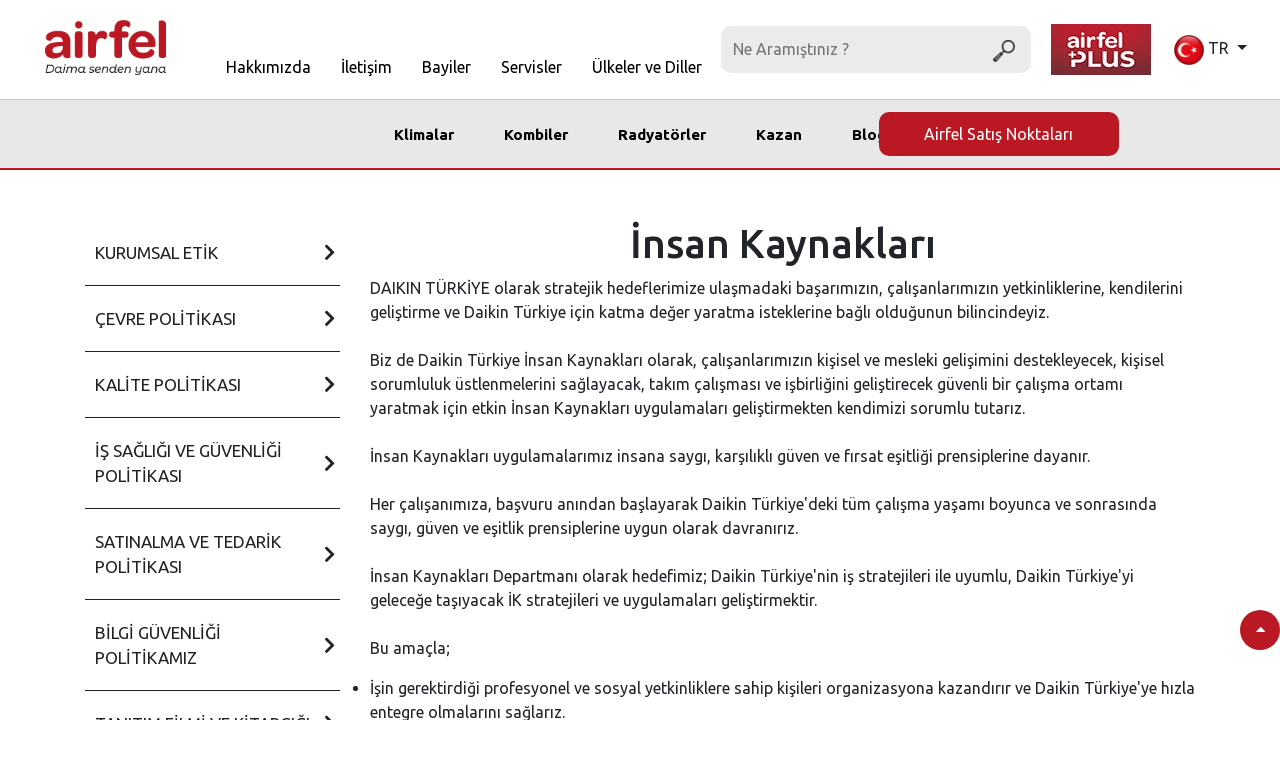

--- FILE ---
content_type: text/html; charset=UTF-8
request_url: https://airfel.com/tr/tr/politikalarimiz/insan-kaynaklari
body_size: 13580
content:
<!DOCTYPE html>
<html lang="tr">

<head>
    <meta charset="UTF-8">
    <meta http-equiv="X-UA-Compatible" content="IE=edge">
    <meta name="viewport" content="width=device-width, initial-scale=1.0">
    <title>İnsan Kaynakları | Airfel</title>
    <meta name="description" content="Airfel İnsan Kaynakları! Kariyer fırsatlarını ve çalışma kültürümüzü keşfedin. Siz de Airfel ailesine katılın! Detaylar için hemen tıklayın!">

    
            <link rel="alternate" href="https://airfel.com/tr/tr/politikalarimiz/insan-kaynaklari" hreflang="tr"/>
        
<!-- Canonical -->
<link rel="canonical" href="https://airfel.com/tr/tr/politikalarimiz/insan-kaynaklari"/>

<!-- DNS Prefetch & Preconnect (optimize third-party resource loading) -->
<!-- Only preconnect to most critical origins (max 4 connections) -->
<!-- Google Fonts - Critical for LCP -->
<link rel="dns-prefetch" href="https://fonts.googleapis.com">
<link rel="dns-prefetch" href="https://fonts.gstatic.com">
<link rel="preconnect" href="https://fonts.googleapis.com" crossorigin>
<link rel="preconnect" href="https://fonts.gstatic.com" crossorigin>

<!-- FontAwesome - Critical for above-the-fold icons -->
<link rel="dns-prefetch" href="https://use.fontawesome.com">
<link rel="preconnect" href="https://use.fontawesome.com" crossorigin>

<!-- DNS Prefetch only (not preconnect) for non-critical resources -->
<link rel="dns-prefetch" href="https://www.googletagmanager.com">
<link rel="dns-prefetch" href="https://www.gstatic.com">
<link rel="dns-prefetch" href="https://connect.facebook.net">
<link rel="dns-prefetch" href="https://www.facebook.com">
<link rel="dns-prefetch" href="https://daikin.alo-tech.com">
<link rel="dns-prefetch" href="https://chatserver.alo-tech.com">
<link rel="dns-prefetch" href="https://service-edge.alo-tech.com">
<link rel="dns-prefetch" href="https://www.clarity.ms">
<link rel="dns-prefetch" href="https://cdn.jsdelivr.net">

<!-- Critical JavaScript - Preload (reduces critical request chain) -->
<link rel="preload" href="https://airfel.com/assets/js/jquery.min.js" as="script" fetchpriority="high">

<!-- Critical Fonts - Preload (reduces critical request chain) -->
<!-- Only preload fa-solid-900.woff2 (most icons use solid weight) -->
<!-- fa-regular-400.woff2 is not critical and will be loaded lazily -->
<link rel="preload" href="https://use.fontawesome.com/releases/v5.15.0/webfonts/fa-solid-900.woff2" as="font" type="font/woff2" crossorigin="anonymous" fetchpriority="high">

<!-- Critical CSS - Preload (only above-the-fold styles) -->
<link rel="preload" href="https://airfel.com/assets/css/custom.css" as="style" onload="this.onload=null;this.rel='stylesheet'">
<noscript><link rel="stylesheet" href="https://airfel.com/assets/css/custom.css"></noscript>

<!-- Bootstrap CSS - Lazy Load (reduces unused CSS - 23.6 KiB savings) -->
<!-- Loaded after page is fully interactive to prevent blocking critical resources -->
<link rel="preload" href="https://airfel.com/assets/css/bootstrap4.5.3.min.css" as="style" onload="this.onload=null;this.rel='stylesheet'">
<noscript><link rel="stylesheet" href="https://airfel.com/assets/css/bootstrap4.5.3.min.css"></noscript>

<!-- Non-Critical CSS - Lazy Load -->
<link rel="preload" href="https://airfel.com/assets/css/style.min.css" as="style" onload="this.onload=null;this.rel='stylesheet'">
<noscript><link rel="stylesheet" href="https://airfel.com/assets/css/style.min.css"></noscript>

<!-- FontAwesome CSS - Load early to ensure icons are visible -->
<script>
    // Load FontAwesome CSS early to ensure icons are visible
    function loadFontAwesomeCSS() {
        // Check if already loaded
        if (document.querySelector('link[href*="fontawesome.com"][href*="all.css"]')) {
            return;
        }
        var link = document.createElement('link');
        link.rel = 'stylesheet';
        link.href = 'https://use.fontawesome.com/releases/v5.15.0/css/all.css';
        link.crossOrigin = 'anonymous';
        link.media = 'print';
        link.onload = function() { this.media = 'all'; };
        document.head.appendChild(link);
    }
    
    // Load FontAwesome CSS as soon as DOM is ready
    if (document.readyState === 'loading') {
        document.addEventListener('DOMContentLoaded', function() {
            loadFontAwesomeCSS();
        });
    } else {
        // DOM already loaded, load immediately
        loadFontAwesomeCSS();
    }
</script>
<noscript><link rel="stylesheet" href="https://use.fontawesome.com/releases/v5.15.0/css/all.css"></noscript>
<!-- FontAwesome font-display override for better performance -->
<style>
    /* FontAwesome font-face definitions with font-display: swap */
    /* Only fa-solid-900 is loaded early (most icons use solid weight) */
    /* fa-regular-400 and fa-brands-400 are loaded lazily via FontAwesome CSS */
    /* fa-regular-400.woff2 is NOT loaded early to prevent critical request chain */
    @font-face {
        font-family: 'Font Awesome 5 Free';
        font-style: normal;
        font-weight: 900;
        font-display: swap;
        src: url('https://use.fontawesome.com/releases/v5.15.0/webfonts/fa-solid-900.woff2') format('woff2');
    }
    /* fa-regular-400 and fa-brands-400 will be loaded when FontAwesome CSS loads */
    /* This prevents them from blocking critical resources and reduces critical request chain */
</style>

<link rel="preload" href="https://airfel.com/assets/css/fontawe.min.css" as="style" onload="this.onload=null;this.rel='stylesheet'">
<noscript><link rel="stylesheet" href="https://airfel.com/assets/css/fontawe.min.css"></noscript>

<link rel="preload" href="https://cdn.jsdelivr.net/npm/select2@4.1.0-rc.0/dist/css/select2.min.css" as="style" onload="this.onload=null;this.rel='stylesheet'">
<noscript><link rel="stylesheet" href="https://cdn.jsdelivr.net/npm/select2@4.1.0-rc.0/dist/css/select2.min.css"></noscript>

<!-- Owl Carousel Theme - jsDelivr (No Third-Party Cookies) -->
<link rel="preload" href="https://cdn.jsdelivr.net/npm/owl.carousel@2.3.4/dist/assets/owl.theme.default.css" as="style" onload="this.onload=null;this.rel='stylesheet'" crossorigin="anonymous">
<noscript><link rel="stylesheet" href="https://cdn.jsdelivr.net/npm/owl.carousel@2.3.4/dist/assets/owl.theme.default.css" crossorigin="anonymous"></noscript>

<link rel="preload" href="https://cdn.jsdelivr.net/npm/@fancyapps/ui/dist/fancybox.css" as="style" onload="this.onload=null;this.rel='stylesheet'">
<noscript><link rel="stylesheet" href="https://cdn.jsdelivr.net/npm/@fancyapps/ui/dist/fancybox.css"></noscript>

<link rel="preload" href="https://airfel.com/assets/css/responsive.min.css" as="style" onload="this.onload=null;this.rel='stylesheet'">
<noscript><link rel="stylesheet" href="https://airfel.com/assets/css/responsive.min.css"></noscript>

<!-- Remix Icon - Load only when elements are visible or interacted with (17.4 KiB savings) -->
<!-- Only 2 icons used: ri-close-line, ri-twitter-x-line -->
<script>
    // Load RemixIcon only when elements are visible or user interacts
    function loadRemixIcon() {
        if (document.querySelector('.ri-close-line') || document.querySelector('.ri-twitter-x-line')) {
            // Check if already loaded
            if (document.querySelector('link[href*="remixicon.css"]')) {
                return;
            }
            var link = document.createElement('link');
            link.rel = 'stylesheet';
            link.href = 'https://cdn.jsdelivr.net/npm/remixicon@4.2.0/fonts/remixicon.css';
            link.crossOrigin = 'anonymous';
            link.media = 'print';
            link.onload = function() { this.media = 'all'; };
            document.head.appendChild(link);
        }
    }
    
    // Load when elements become visible (Intersection Observer)
    if ('IntersectionObserver' in window) {
        var observer = new IntersectionObserver(function(entries) {
            entries.forEach(function(entry) {
                if (entry.isIntersecting) {
                    loadRemixIcon();
                    observer.disconnect();
                }
            });
        }, { rootMargin: '50px' });
        
        // Observe RemixIcon elements
        document.addEventListener('DOMContentLoaded', function() {
            var remixElements = document.querySelectorAll('.ri-close-line, .ri-twitter-x-line');
            if (remixElements.length > 0) {
                remixElements.forEach(function(el) {
                    observer.observe(el);
                });
            } else {
                // Fallback: load after page is fully interactive
                if ('requestIdleCallback' in window) {
                    requestIdleCallback(loadRemixIcon, { timeout: 8000 });
                } else {
                    window.addEventListener('load', function() {
                        setTimeout(loadRemixIcon, 5000);
                    });
                }
            }
        });
    } else {
        // Fallback for browsers without IntersectionObserver
        if (document.readyState === 'complete') {
            setTimeout(loadRemixIcon, 5000);
        } else if ('requestIdleCallback' in window) {
            requestIdleCallback(loadRemixIcon, { timeout: 8000 });
        } else {
            window.addEventListener('load', function() {
                setTimeout(loadRemixIcon, 5000);
            });
        }
    }
</script>
<noscript><link rel="stylesheet" href="https://cdn.jsdelivr.net/npm/remixicon@4.2.0/fonts/remixicon.css" crossorigin="anonymous"></noscript>

<!-- Fonts - Preload with display swap and font metric overrides to prevent CLS -->
<link rel="preload" href="https://fonts.googleapis.com/css2?family=Ubuntu:wght@300;400;500;700&display=swap" as="style" onload="this.onload=null;this.rel='stylesheet'">
<noscript><link rel="stylesheet" href="https://fonts.googleapis.com/css2?family=Ubuntu:wght@300;400;500;700&display=swap"></noscript>
<!-- Font metric overrides to prevent layout shift during font loading -->
<style>
    /* Ubuntu font metric overrides to prevent CLS */
    /* These values prevent layout shift when fonts load by reserving space */
    /* Ubuntu font metrics: ascent ~95%, descent ~25%, line-gap ~0% */
    @font-face {
        font-family: 'Ubuntu Fallback';
        src: local('Arial');
        size-adjust: 100%;
        ascent-override: 95%;
        descent-override: 25%;
        line-gap-override: 0%;
    }
    
    /* Apply fallback font metrics to body before Ubuntu loads */
    body {
        font-family: 'Ubuntu Fallback', 'Ubuntu', sans-serif;
    }
</style>

<!-- Favicon -->
<link rel="icon" type="image/png" sizes="32x32" href="https://airfel.com/assets/img/32.png">

<!-- Base URL Inputs -->
<input type="hidden" class="base_url" value="https://airfel.com/">
<input type="hidden" class="base_url_js" value="https://airfel.com/tr/tr/">


<!-- Google Site Verification -->
<meta name="google-site-verification" content="vzha5NOpTWwqL4EgAFDAsAKtlkNtX6wm1ID_kAmfLVw"/>

<!-- Inline Critical Styles -->
<style>
    /* Critical Bootstrap Grid System (prevents layout shift while Bootstrap CSS loads) */
    .container{width:100%;padding-right:15px;padding-left:15px;margin-right:auto;margin-left:auto}
    @media (min-width:576px){.container{max-width:540px}}
    @media (min-width:768px){.container{max-width:720px}}
    @media (min-width:992px){.container{max-width:960px}}
    @media (min-width:1200px){.container{max-width:1140px}}
    .row{display:flex;flex-wrap:wrap;margin-right:-15px;margin-left:-15px}
    .row>*{flex-shrink:0;width:100%;max-width:100%;padding-right:15px;padding-left:15px}
    .justify-content-center{justify-content:center!important}
    @media (min-width:768px){.col-md-4{flex:0 0 auto;width:33.333333%}}
    @media (min-width:768px){.col-md-6{flex:0 0 auto;width:50%}}
    @media (min-width:768px){.col-md-12{flex:0 0 auto;width:100%}}
    .grecaptcha-badge {
        opacity: 0;
        visibility: hidden;
    }
    .dnone2 {
        display: none;
    }
    .redicontext, .with_list_a_tag p {
        word-break: break-word;
    }
    .ri-twitter-x-line {
        padding: 7px;
    }
    /* Critical FontAwesome play icon styles */
    .fas.fa-play:before {
        content: "\f04b";
        font-family: "Font Awesome 5 Free";
        font-weight: 900;
    }
    .fa-play:before {
        content: "\f04b";
        font-family: "Font Awesome 5 Free";
        font-weight: 900;
    }
</style>

<!-- Lazy CSS Loader Script -->
<script>
    // Polyfill for browsers that don't support onload on link tags
    (function() {
        var raf = window.requestAnimationFrame || function(cb) { setTimeout(cb, 0); };
        var loadedLinks = {};
        
        function loadCSS(href) {
            if (loadedLinks[href]) return;
            loadedLinks[href] = true;
            
            var link = document.createElement('link');
            link.rel = 'stylesheet';
            link.href = href;
            link.media = 'print';
            link.onload = function() { this.media = 'all'; };
            document.head.appendChild(link);
        }
        
        // Handle preload links that need onload
        document.addEventListener('DOMContentLoaded', function() {
            var preloadLinks = document.querySelectorAll('link[rel="preload"][as="style"]');
            preloadLinks.forEach(function(link) {
                if (link.onload === null || link.rel !== 'stylesheet') {
                    link.onload = function() {
                        this.onload = null;
                        this.rel = 'stylesheet';
                    };
                }
            });
        });
    })();
</script>

<!-- Google Tag Manager - Lazy Load on Idle (reduces JavaScript execution time) -->
<script>
    // Load GTM after page is interactive and idle to reduce main thread blocking
    function loadGTM() {
                (function(w,d,s,l,i){w[l]=w[l]||[];w[l].push({'gtm.start':new Date().getTime(),event:'gtm.js'});var f=d.getElementsByTagName(s)[0],j=d.createElement(s),dl=l!='dataLayer'?'&l='+l:'';j.async=true;j.src='https://www.googletagmanager.com/gtm.js?id='+i+dl;f.parentNode.insertBefore(j,f);})(window,document,'script','dataLayer','GTM-M2QV652');
            }
    
    if ('requestIdleCallback' in window) {
        requestIdleCallback(loadGTM, { timeout: 3000 });
    } else {
        window.addEventListener('load', function() {
            setTimeout(loadGTM, 2000);
        });
    }
</script>

<!-- reCAPTCHA - Lazy Load on Idle (reduces JavaScript execution time - 820ms) -->
<script>
    // Load reCAPTCHA only when needed (on form pages) and after page is idle
    function loadRecaptcha() {
        var script = document.createElement('script');
        script.src = 'https://www.google.com/recaptcha/api.js?render=6LeQUrIlAAAAAASTochMhxUUSSMWOzcHY_WWlDWt';
        script.async = true;
        script.defer = true;
        script.onload = function() {
            if (typeof grecaptcha !== 'undefined') {
                grecaptcha.ready(function() {
                    grecaptcha.execute('6LeQUrIlAAAAAASTochMhxUUSSMWOzcHY_WWlDWt', {
                        action: 'submit'
                    }).then(function(token) {
                        var recaptchaAnswer = document.getElementById('recaptchaAnswer');
                        if (recaptchaAnswer) {
                            recaptchaAnswer.value = token;
                        }
                    });
                });
            }
        };
        document.head.appendChild(script);
    }
    
    // Only load reCAPTCHA if there's a form on the page
    if (document.getElementById('recaptchaAnswer')) {
        if ('requestIdleCallback' in window) {
            requestIdleCallback(loadRecaptcha, { timeout: 5000 });
        } else {
            window.addEventListener('load', function() {
                setTimeout(loadRecaptcha, 3000);
            });
        }
    }
</script>

<!-- Microsoft Clarity - Lazy Load on Idle (optimized for performance) -->
<script>
    // Load Clarity after page is interactive and idle
    if ('requestIdleCallback' in window) {
        requestIdleCallback(function() {
            (function(c,l,a,r,i,t,y){
                c[a]=c[a]||function(){(c[a].q=c[a].q||[]).push(arguments)};
                t=l.createElement(r);t.async=1;t.src="https://www.clarity.ms/tag/"+i;
                y=l.getElementsByTagName(r)[0];y.parentNode.insertBefore(t,y);
            })(window,document,"clarity","script","n1yy9stmth");
        }, { timeout: 3000 });
    } else {
        // Fallback for browsers without requestIdleCallback
        window.addEventListener('load', function() {
            setTimeout(function() {
                (function(c,l,a,r,i,t,y){
                    c[a]=c[a]||function(){(c[a].q=c[a].q||[]).push(arguments)};
                    t=l.createElement(r);t.async=1;t.src="https://www.clarity.ms/tag/"+i;
                    y=l.getElementsByTagName(r)[0];y.parentNode.insertBefore(t,y);
                })(window,document,"clarity","script","n1yy9stmth");
            }, 2000);
        });
    }
</script>

<!-- Owl Carousel CSS - Lazy Load (jsDelivr - No Third-Party Cookies) -->
<script>
    document.addEventListener('DOMContentLoaded', function() {
        var link = document.createElement('link');
        link.rel = 'stylesheet';
        link.href = 'https://cdn.jsdelivr.net/npm/owl.carousel@2.3.4/dist/assets/owl.carousel.min.css';
        link.crossOrigin = 'anonymous';
        link.media = 'print';
        link.onload = function() { this.media = 'all'; };
        document.head.appendChild(link);
    });
</script>

<!-- jQuery Validate - Local (reduces critical request chain) -->
<script defer src="https://airfel.com/assets/js/jquery.validate.min.js"></script>

    <style>
        img{
            width: 100%;
        }
        iframe{
            width: 100%;
        }
        .c-title{
            width: 100%;
        }
        .clearfix{
            width: 100%;
        }
        table{
            border: 1px solid black;
        }
        tr{
            border:1px solid black;
        }
        td{
            border:1px solid black;
        }
    </style>
</head>

<body>

    <!-- Google Tag Manager (noscript) -->
    <noscript>
        <iframe src="https://www.googletagmanager.com/ns.html?id=GTM-M2QV652" height="0" width="0"
                style="display:none;visibility:hidden"></iframe>
    </noscript>
    <!-- End Google Tag Manager (noscript) -->
<!-- End Google Tag Manager (noscript) -->
                                                                                                                                                        


<header>
    <nav>
        <div class="topnav">
            <!--
            <div class="navflags">
                <details>
                    <summary>Türkçe</summary>
                    <ul>
                                                    <li data-value="tr">Türkçe</li>
                                            </ul>
                </details>
            </div>
            -->
            <div class="topnavleft">
                <a title="Logo" aria-label="Logo" class="logo" href="https://airfel.com/tr/tr"><img
                            src="https://airfel.com/uploads/constants/airfel-logo2.png"
                            width="120" height="55"
                            class="img-fluid imgcontain"
                            rel="preload"
                            alt="Airfel Logo"></a>

                <a href="https://www.airfelplus.com" target="_blank" class="pluslogomobile"
                   aria-label="Airfel Plus"><img
                            src="https://airfel.com/assets/img/airfelpluslogo.webp" class="img-fluid" alt=""
                            width="100" height="51"></a>
                <button aria-label="Menu" class="collapsenavopen collapsenavbtn"><img
                            src="https://airfel.com/assets/img/icon/navcollapseicon.webp" width="128" height="94"
                            alt="Airfel Plus Logo">
                </button>
                <div class="navcollapse">
                    <div class="navcollapsetop">
                        <button class="collapsenavclose collapsenavbtn"><img
                                    src="https://airfel.com/assets/img/icon/navcollapseicon.webp"
                                    width="40"
                                    height="29"
                                    alt=""></button>

                        <p class="langdropdown">
                            <button class="btn" type="button" data-toggle="collapse" data-target="#langcollapse"
                                    aria-expanded="false" aria-controls="langcollapse">
                                <img src="https://airfel.com/uploads/flags/türkiye.webp"
                                     width="24"
                                     height="18"
                                     alt="Türkiye Logo"> TR                            </button>
                        </p>

                    </div>
                    <div class="collapse" id="langcollapse">
                        <div class="card card-body">
                            <ul>

                                                                                                        
                                                                <li>
                                    <input checked
                                           value="tr/tr"
                                           type="radio"
                                           name="langradio" class="radiomain"><label
                                            for="radiomain">
                                        Türkçe                                        (TR)
                                    </label></li>
                                <hr>
                                
                                                                                                </ul>
                        </div>
                    </div>

                    <div class="searchdiv">
                        <input type="search"
                               placeholder="Ne Aramıştınız ?">
                        <button aria-label="Arama Butonu" class="searchdiv_button"><img class="searchicon"
                                                                                        src="https://airfel.com/assets/img/icon/search.webp"
                                                                                        alt="" width="22" height="22">
                        </button>
                    </div>

                    <ul class="collapsecatlinks">
                        
                            <li class=" ">
                                <div class="dropdown-group">
                                    <a class="bottomnavlink"
                                       title="Klimalar"
                                       href="https://airfel.com/tr/tr/category/klimalar">Klimalar</a>
                                    <button class="navbar-toggler" type="button" data-toggle="collapse" data-target="#navbarToggleExternalContent0" aria-controls="navbarToggleExternalContent0" aria-expanded="false" aria-label="Toggle navigation">
                                        <i class="fa fa-arrow-down"></i>
                                    </button>
                                </div>


                                                                                                                                    <div class="collapse" id="navbarToggleExternalContent0">

                                                                                                                                <a title="Duvar Tipi Klimalar"
                                               data-src="https://airfel.com/uploads/category/Duvar3.png.webp"
                                               href="https://airfel.com/tr/tr/category/klimalar/duvar-tipi-klimalar">
                                                Duvar Tipi Klimalar                                            </a>
                                                                                                                                <a title="Ticari Klimalar"
                                               data-src="https://airfel.com/uploads/category/ticari_1.png.webp"
                                               href="https://airfel.com/tr/tr/category/klimalar/ticari-klimalar">
                                                Ticari Klimalar                                            </a>
                                                                                                                                <a title="Mobil Ürünler"
                                               data-src="https://airfel.com/uploads/category/PD7_right-Recovered.jpg.webp"
                                               href="https://airfel.com/tr/tr/category/klimalar/mobil-urunler">
                                                Mobil Ürünler                                            </a>
                                                                                                                                <a title="Multi Split Klimalar"
                                               data-src="https://airfel.com/uploads/category/Airfel_multi-03_png.webp"
                                               href="https://airfel.com/tr/tr/category/klimalar/multi-split-klimalar">
                                                Multi Split Klimalar                                            </a>
                                        
                                    </div>

                                
                            </li>
                            
                            <li class=" ">
                                <div class="dropdown-group">
                                    <a class="bottomnavlink"
                                       title="Kombiler"
                                       href="https://airfel.com/tr/tr/category/kombiler">Kombiler</a>
                                    <button class="navbar-toggler" type="button" data-toggle="collapse" data-target="#navbarToggleExternalContent1" aria-controls="navbarToggleExternalContent1" aria-expanded="false" aria-label="Toggle navigation">
                                        <i class="fa fa-arrow-down"></i>
                                    </button>
                                </div>


                                                                                                                                    <div class="collapse" id="navbarToggleExternalContent1">

                                                                                                                                <a title="Maestro Smart Premix"
                                               data-src="https://airfel.com/uploads/category/Maestro_smart.jpg.webp"
                                               href="https://airfel.com/tr/tr/category/kombiler/maestro-smart-premix">
                                                Maestro Smart Premix                                            </a>
                                                                                                                                <a title="Maestro Comfort Premix"
                                               data-src=""
                                               href="https://airfel.com/tr/tr/category/kombiler/maestro-comfort-premix">
                                                Maestro Comfort Premix                                            </a>
                                                                                                                                <a title="Maestro Power Premix"
                                               data-src=""
                                               href="https://airfel.com/tr/tr/category/kombiler/maestro-power-premix">
                                                Maestro Power Premix                                            </a>
                                                                                                                                <a title="Maestro Optimum Premix"
                                               data-src="https://airfel.com/uploads/category/Untitled-1.png.webp"
                                               href="https://airfel.com/tr/tr/category/kombiler/maestro-optimum">
                                                Maestro Optimum Premix                                            </a>
                                                                                                                                <a title="Digifel Premix"
                                               data-src="https://airfel.com/uploads/category/Digifel_premix_03.png"
                                               href="https://airfel.com/tr/tr/category/kombiler/digifel-premix">
                                                Digifel Premix                                            </a>
                                                                                                                                <a title="Termostatlar"
                                               data-src=""
                                               href="https://airfel.com/tr/tr/category/kombiler/termostatlar">
                                                Termostatlar                                            </a>
                                        
                                    </div>

                                
                            </li>
                            
                            <li class=" ">
                                <div class="dropdown-group">
                                    <a class="bottomnavlink"
                                       title="Radyatörler"
                                       href="https://airfel.com/tr/tr/category/radyatorler">Radyatörler</a>
                                    <button class="navbar-toggler" type="button" data-toggle="collapse" data-target="#navbarToggleExternalContent2" aria-controls="navbarToggleExternalContent2" aria-expanded="false" aria-label="Toggle navigation">
                                        <i class="fa fa-arrow-down"></i>
                                    </button>
                                </div>


                                                                                                                                    <div class="collapse" id="navbarToggleExternalContent2">

                                                                                                                                <a title="Standart"
                                               data-src="https://airfel.com/uploads/category/p54301021601001w-tip-21-637399399142472271.png"
                                               href="https://airfel.com/tr/tr/category/radyatorler/standart">
                                                Standart                                            </a>
                                                                                                                                <a title="Ventilli"
                                               data-src="https://airfel.com/uploads/category/p543v1010601001w-10_p-637398531383192806.png"
                                               href="https://airfel.com/tr/tr/category/radyatorler/ventilli">
                                                Ventilli                                            </a>
                                        
                                    </div>

                                
                            </li>
                            
                            <li class=" ">
                                <div class="dropdown-group">
                                    <a class="bottomnavlink"
                                       title="Kazan"
                                       href="https://airfel.com/tr/tr/category/kazan">Kazan</a>
                                    <button class="navbar-toggler" type="button" data-toggle="collapse" data-target="#navbarToggleExternalContent3" aria-controls="navbarToggleExternalContent3" aria-expanded="false" aria-label="Toggle navigation">
                                        <i class="fa fa-arrow-down"></i>
                                    </button>
                                </div>


                                                                                                
                            </li>
                                                    <li>
                            <a class="bottomnavlink" href="https://airfel.com/tr/tr/blog"
                               title="Blog">Blog</a>
                        </li>
                    </ul>

                    <ul class="navpages">
                        
                            <li>
                                                                    <a class="bottomnavlink" href="https://airfel.com/tr/tr/page/hakkimizda"
                                       title="Hakkımızda">Hakkımızda</a>
                                
                            </li>
                        
                            <li>
                                                                    <a class="bottomnavlink" href="https://airfel.com/tr/tr/iletisim"
                                       title="İletişim">İletişim</a>
                                
                            </li>
                        
                        
                        

                                                                            <li>
                                <a  class="bottomnavlink" href="https://airfel.com/tr/tr/bayiler"
                                   title="Bayiler">Bayiler</a>
                            </li>
                                                <li>
                            <a  class="bottomnavlink" href="https://airfel.com/tr/tr/servisler"
                               title="Servisler">Servisler</a>
                        </li>

                        <li>
                            <a  class="bottomnavlink" href="https://airfel.com/tr/tr/ulkeler-ve-diller"
                               title="Ülkeler ve Diller">Ülkeler ve Diller</a>
                        </li>




                    </ul>
                    <!--
                    <div class="navcollapseflags">
                        <details>
                            <summary>tr</summary>
                            <ul>
                                                                    <li data-value="tr">Türkçe</li>
                                                            </ul>
                        </details>

                    </div>
-->


                </div>
            </div>

            <div class="topnavright">

                <div class="searchdiv">
                    <input type="search"
                           placeholder="Ne Aramıştınız ?">
                    <button aria-label="Arama Butonu" class="searchdiv_button"><img class="searchicon"
                                                                                    src="https://airfel.com/assets/img/icon/search.webp"
                                                                                    alt="" width="22" height="22">
                    </button>
                </div>
                <a href="https://www.airfelplus.com" target="_blank" class="pluslogo" aria-label="Airfel Plus"><img
                            src="https://airfel.com/assets/img/airfelpluslogo.webp" class="img-fluid" alt=""
                            width="100" height="51"></a>
                <div class="dropdown langdropdown">
                    <button class="btn dropdown-toggle" type="button" id="dropdownMenuButton" data-toggle="dropdown"
                            aria-haspopup="true" aria-expanded="false">

                        <img src="https://airfel.com/uploads/flags/türkiye.webp"
                             width="24"
                             height="18"
                             alt=""> TR                    </button>
                    <div class="dropdown-menu dropdown-menu-right" aria-labelledby="dropdownMenuButton">
                        <ul>
                                                                                            
                                                        <li><input checked
                                       value="tr/tr"
                                       type="radio"
                                       name="langradio" class="radiomain"><label
                                        for="radiomain">Türkçe                                    (TR)
                                </label></li>
                            <hr>
                            

                                                            
                        </ul>
                    </div>
                </div>

            </div>

        </div>
        <? php// if (!isset($unset_menu)): ?>
        <div class="bottomnav">
            <ul>
                
                    <li class=" ">
                        <a class="bottomnavlink" title="Klimalar"
                           href="https://airfel.com/tr/tr/category/klimalar">Klimalar</a>
                                                
                                                    <div class="bottomnavdropdown">
                                <div class="dropdownleft">
                                    <ul>
                                                                                                                                <li>
                                                <a title="Duvar Tipi Klimalar"
                                                   data-src="https://airfel.com/uploads/category/Duvar3.png.webp"
                                                   href="https://airfel.com/tr/tr/category/klimalar/duvar-tipi-klimalar">
                                                    Duvar Tipi Klimalar                                                </a></li>
                                                                                                                                <li>
                                                <a title="Ticari Klimalar"
                                                   data-src="https://airfel.com/uploads/category/ticari_1.png.webp"
                                                   href="https://airfel.com/tr/tr/category/klimalar/ticari-klimalar">
                                                    Ticari Klimalar                                                </a></li>
                                                                                                                                <li>
                                                <a title="Mobil Ürünler"
                                                   data-src="https://airfel.com/uploads/category/PD7_right-Recovered.jpg.webp"
                                                   href="https://airfel.com/tr/tr/category/klimalar/mobil-urunler">
                                                    Mobil Ürünler                                                </a></li>
                                                                                                                                <li>
                                                <a title="Multi Split Klimalar"
                                                   data-src="https://airfel.com/uploads/category/Airfel_multi-03_png.webp"
                                                   href="https://airfel.com/tr/tr/category/klimalar/multi-split-klimalar">
                                                    Multi Split Klimalar                                                </a></li>
                                        
                                    </ul>
                                </div>
                                <div class="dropdownright">
                                    <img class="imagetochange"
                                         src="https://airfel.com/uploads/category/Klima_a.png.webp"
                                         width="200"
                                         height="200"
                                         alt="Klimalar" onerror="this.style.display='none'">
                                </div>
                            </div>
                        
                    </li>
                    
                    <li class=" ">
                        <a class="bottomnavlink" title="Kombiler"
                           href="https://airfel.com/tr/tr/category/kombiler">Kombiler</a>
                                                
                                                    <div class="bottomnavdropdown">
                                <div class="dropdownleft">
                                    <ul>
                                                                                                                                <li>
                                                <a title="Maestro Smart Premix"
                                                   data-src="https://airfel.com/uploads/category/Maestro_smart.jpg.webp"
                                                   href="https://airfel.com/tr/tr/category/kombiler/maestro-smart-premix">
                                                    Maestro Smart Premix                                                </a></li>
                                                                                                                                <li>
                                                <a title="Maestro Comfort Premix"
                                                   data-src=""
                                                   href="https://airfel.com/tr/tr/category/kombiler/maestro-comfort-premix">
                                                    Maestro Comfort Premix                                                </a></li>
                                                                                                                                <li>
                                                <a title="Maestro Power Premix"
                                                   data-src=""
                                                   href="https://airfel.com/tr/tr/category/kombiler/maestro-power-premix">
                                                    Maestro Power Premix                                                </a></li>
                                                                                                                                <li>
                                                <a title="Maestro Optimum Premix"
                                                   data-src="https://airfel.com/uploads/category/Untitled-1.png.webp"
                                                   href="https://airfel.com/tr/tr/category/kombiler/maestro-optimum">
                                                    Maestro Optimum Premix                                                </a></li>
                                                                                                                                <li>
                                                <a title="Digifel Premix"
                                                   data-src="https://airfel.com/uploads/category/Digifel_premix_03.png"
                                                   href="https://airfel.com/tr/tr/category/kombiler/digifel-premix">
                                                    Digifel Premix                                                </a></li>
                                                                                                                                <li>
                                                <a title="Termostatlar"
                                                   data-src=""
                                                   href="https://airfel.com/tr/tr/category/kombiler/termostatlar">
                                                    Termostatlar                                                </a></li>
                                        
                                    </ul>
                                </div>
                                <div class="dropdownright">
                                    <img class="imagetochange"
                                         src="https://airfel.com/uploads/category/530.png.webp"
                                         width="200"
                                         height="200"
                                         alt="Kombiler" onerror="this.style.display='none'">
                                </div>
                            </div>
                        
                    </li>
                    
                    <li class=" ">
                        <a class="bottomnavlink" title="Radyatörler"
                           href="https://airfel.com/tr/tr/category/radyatorler">Radyatörler</a>
                                                
                                                    <div class="bottomnavdropdown">
                                <div class="dropdownleft">
                                    <ul>
                                                                                                                                <li>
                                                <a title="Standart"
                                                   data-src="https://airfel.com/uploads/category/p54301021601001w-tip-21-637399399142472271.png"
                                                   href="https://airfel.com/tr/tr/category/radyatorler/standart">
                                                    Standart                                                </a></li>
                                                                                                                                <li>
                                                <a title="Ventilli"
                                                   data-src="https://airfel.com/uploads/category/p543v1010601001w-10_p-637398531383192806.png"
                                                   href="https://airfel.com/tr/tr/category/radyatorler/ventilli">
                                                    Ventilli                                                </a></li>
                                        
                                    </ul>
                                </div>
                                <div class="dropdownright">
                                    <img class="imagetochange"
                                         src="https://airfel.com/uploads/category/5302.png.webp"
                                         width="200"
                                         height="200"
                                         alt="Radyatörler" onerror="this.style.display='none'">
                                </div>
                            </div>
                        
                    </li>
                    
                    <li class=" ">
                        <a class="bottomnavlink" title="Kazan"
                           href="https://airfel.com/tr/tr/category/kazan">Kazan</a>
                                                
                        
                    </li>
                                    <li>
                    <a class="bottomnavlink" href="https://airfel.com/tr/tr/blog"
                       title="Blog">Blog</a>
                </li>
            </ul>
                        <a class="categorysecincele airfelbutton" data-button="25" href="https://airfel.com/tr/tr/bayiler">Airfel Satış Noktaları</a>
            
        </div>
                <div class="navcollapsebg"></div>

    </nav>
</header>


<div class="comparecollapse dnone">
    <div class="comparecollapsebtn"><i class="fa fa-random" aria-hidden="true"></i></div>
    <div class="comparecollapseinner">

        
    </div>
</div>

<!--<div class="pagewrapper">-->


<div class="__pagecont">
    <div class="container">
        <div class="row">
            <div class="col-md-3">
                <ul class="__pagecontsidebar">

                                                                <li>

                            <a                                     href="https://airfel.com/tr/tr/politikalarimiz/kurumsal-etik">Kurumsal Etik</a>
                        </li>
                    
                                                                <li>

                            <a                                     href="https://airfel.com/tr/tr/politikalarimiz/cevre-politikasi">Çevre Politikası</a>
                        </li>
                    
                                                                <li>

                            <a                                     href="https://airfel.com/tr/tr/politikalarimiz/kalite-politikasi">Kalite Politikası</a>
                        </li>
                    
                                                                <li>

                            <a                                     href="https://airfel.com/tr/tr/politikalarimiz/is-sagligi-ve-guvenligi-politikasi">İş Sağlığı ve Güvenliği Politikası</a>
                        </li>
                    
                                                                <li>

                            <a                                     href="https://airfel.com/tr/tr/politikalarimiz/satinalma-ve-tedarik-politikasi">Satınalma ve Tedarik Politikası</a>
                        </li>
                    
                                                                <li>

                            <a                                     href="https://airfel.com/tr/tr/politikalarimiz/bilgi-guvenligi-politikamiz">Bilgi Güvenliği Politikamız</a>
                        </li>
                    
                                                                <li>

                            <a                                     href="https://airfel.com/tr/tr/politikalarimiz/tanitim-filmi-ve-kitapcigi">Tanıtım Filmi ve Kitapçığı</a>
                        </li>
                    
                                                                <li>

                            <a class="active"                                    href="https://airfel.com/tr/tr/politikalarimiz/insan-kaynaklari">İnsan Kaynakları</a>
                        </li>
                    
                                                                <li>

                            <a                                     href="https://airfel.com/tr/tr/politikalarimiz/satis-ve-satis-sonrasi-aydinlatma-metni">Satış ve satış sonrası aydınlatma metni</a>
                        </li>
                    
                    

                </ul>

            </div>
            <div class="col-md-9">
                <div class="row">
               <h1 class="col-12 text-center">İnsan Kaynakları</h1>
                  <p>DAIKIN T&Uuml;RKİYE olarak stratejik hedeflerimize ulaşmadaki başarımızın, &ccedil;alışanlarımızın yetkinliklerine, kendilerini geliştirme ve Daikin T&uuml;rkiye i&ccedil;in katma değer yaratma isteklerine bağlı olduğunun bilincindeyiz.<br /><br />Biz de Daikin T&uuml;rkiye İnsan Kaynakları olarak, &ccedil;alışanlarımızın kişisel ve mesleki gelişimini destekleyecek, kişisel sorumluluk &uuml;stlenmelerini sağlayacak, takım &ccedil;alışması ve işbirliğini geliştirecek g&uuml;venli bir &ccedil;alışma ortamı yaratmak i&ccedil;in etkin İnsan Kaynakları uygulamaları geliştirmekten kendimizi sorumlu tutarız.<br /><br />İnsan Kaynakları uygulamalarımız insana saygı, karşılıklı g&uuml;ven ve fırsat eşitliği prensiplerine dayanır.<br /><br />Her &ccedil;alışanımıza, başvuru anından başlayarak Daikin T&uuml;rkiye'deki t&uuml;m &ccedil;alışma yaşamı boyunca ve sonrasında saygı, g&uuml;ven ve eşitlik prensiplerine uygun olarak davranırız.<br /><br />İnsan Kaynakları Departmanı olarak hedefimiz; Daikin T&uuml;rkiye'nin iş stratejileri ile uyumlu, Daikin T&uuml;rkiye'yi geleceğe taşıyacak İK stratejileri ve uygulamaları geliştirmektir.<br /><br />Bu ama&ccedil;la;</p>
<ul>
<li>İşin gerektirdiği profesyonel ve sosyal yetkinliklere sahip kişileri organizasyona kazandırır ve Daikin T&uuml;rkiye'ye hızla entegre olmalarını sağlarız.</li>
<li>&Ccedil;alışanlarımızın performansının objektif olarak değerlendirilmesine olanak sağlayacak, g&uuml;&ccedil;lendirecek ve geliştirecek &ouml;l&ccedil;me ve değerlendirme sistemleri kurarız.</li>
<li>T&uuml;m &ccedil;alışanlarımızın yetkinliklerini kullanabilecekleri ve geliştirebilecekleri &ccedil;alışma ortamını sağlar, onları sorumluluk almaya teşvik ederiz.</li>
<li>&Ccedil;alışanlarımızın kişisel ve mesleki gelişimleri i&ccedil;in eğitim olanakları sağlayarak başarılarını artırmaya ve onları daha &uuml;st g&ouml;revlere hazırlamaya &ccedil;alışırız.</li>
<li>Sekt&ouml;r&uuml;m&uuml;z i&ccedil;erisinde kaliteli ve yetkin insan kaynağını Daikin T&uuml;rkiye'ye kazandıracak ve onları elde tutacak &ouml;l&ccedil;&uuml;de rekabet&ccedil;i, &uuml;st&uuml;n performansı &ouml;d&uuml;llendiren &uuml;cret ve yan haklar politikası uygularız.</li>
<li>Karşılıklı saygı ve g&uuml;vene dayanan, t&uuml;m iletişim kanallarının etkin kullanıldığı bir &ccedil;alışma ortamı yaratarak yeni fikirlerin oluşmasına ve &ouml;nerilmesine zemin hazırlarız.</li>
</ul>
<p><br />​Genel M&uuml;d&uuml;rl&uuml;k iş ilanlarımızı g&ouml;rmek ve iş başvurusunda bulunmak i&ccedil;in&nbsp;<a href="https://www.kariyer.net/firma-profil/daikin-3883-28766" target="_blank">tıklayınız</a>.<br />Fabrika iş ilanlarımızı g&ouml;rmek ve iş başvurusunda bulunmak i&ccedil;in&nbsp;<a href="https://www.kariyer.net/firma-profil/daikin-isitma-sog-san-tic-a-s-3883-186893" target="_blank">tıklayınız</a>.</p>

                </div>

            </div>
        </div>
    </div>
</div>


</div>

<footer>
    <a href="#" aria-label="Back to top" class="backtotop"><i class="fa fa-caret-up" aria-hidden="true"></i></a>

    <div class="container-fluid">
        <div class="row">
            <div class="col-md-12 row">
                <!--            <div class="col-md-2 fbr ">-->
                <!--                <div>-->
                <!--                    <strong>-->
                <!--</strong>-->
                <!--                </div>-->
                <!---->
                <!---->
                <!--            </div>-->
                <div class="col-md-8">
                    <div class="row" style="justify-content: space-around">
                        <div class="footerlinks col-md-2">
                            <strong>Kategoriler</strong>

                            <ul>
                                                                                                        <li>
                                        <a href="https://airfel.com/tr/tr/category/klimalar"
                                           title="Klimalar">Klimalar</a>
                                    </li>


                                                                                                        <li>
                                        <a href="https://airfel.com/tr/tr/category/kombiler"
                                           title="Kombiler">Kombiler</a>
                                    </li>


                                                                                                        <li>
                                        <a href="https://airfel.com/tr/tr/category/radyatorler"
                                           title="Radyatörler">Radyatörler</a>
                                    </li>


                                                                                                        <li>
                                        <a href="https://airfel.com/tr/tr/category/kazan"
                                           title="Kazan">Kazan</a>
                                    </li>


                                

                            </ul>
                        </div>

                                                    <div class="footerlinks col-md-2">
                                <strong>Blog</strong>
                                <ul>
                                                                                                                    <li>
                                            <a href="https://airfel.com/tr/tr/blog/yogusmali-kombi-nedir-nasil-calisir"
                                               title="Yoğuşmalı Kombi Nedir & Nasıl Çalışır?">Yoğuşmalı Kombi Nedir & Nasıl Çalışır?</a>
                                        </li>


                                                                                                                    <li>
                                            <a href="https://airfel.com/tr/tr/blog/kombi-petek-nasil-kapatilir"
                                               title="Kombi Petek Nasıl Kapatılır?">Kombi Petek Nasıl Kapatılır?</a>
                                        </li>


                                                                                                                    <li>
                                            <a href="https://airfel.com/tr/tr/blog/kombi-neden-su-akitir"
                                               title="Kombi Neden Su Akıtır?">Kombi Neden Su Akıtır?</a>
                                        </li>


                                                                                                                    <li>
                                            <a href="https://airfel.com/tr/tr/blog/kombi-neden-ses-yapar"
                                               title="Kombi Neden Ses Yapar?">Kombi Neden Ses Yapar?</a>
                                        </li>


                                                                                                                    <li>
                                            <a href="https://airfel.com/tr/tr/blog/airfel-kombi-resetleme-nasil-yapilir"
                                               title="Airfel Kombi Resetleme Nasıl Yapılır?">Airfel Kombi Resetleme Nasıl Yapılır?</a>
                                        </li>


                                    

                                </ul>
                            </div>
                                                                            <div class="footerlinks col-md-2">

                                <strong>
                                    Tüketici destek</strong>
                                <ul>

                                    <li>
                                                                                    <a href="https://airfel.com/tr/tr/urun-kataloglari"
                                               title="Ürün Katalogları">Ürün Katalogları</a>

                                                                            </li>

                                    <li>
                                                                                    <a href="https://airfel.com/tr/tr/urun-videolari" title="Ürün Videoları">Ürün
                                                Videoları</a>

                                                                            </li>

                                    <li>
                                                                                    <a href="https://airfel.com/tr/tr/montaj" title="Ürün Montaj Talebi">Ürün
                                                Montaj Talebi</a>


                                                                            </li>

                                </ul>
                            </div>
                        
                        <div class="footerlinks col-md-2">
                                                            <strong>Politikalarımız</strong>

                                <ul>
                                                                                                                    <li>
                                            <a href="https://airfel.com/tr/tr/sozlesmeler/cevre-politikasi"
                                               title="Çevre Politikası">Çevre Politikası</a>
                                        </li>


                                                                                                                    <li>
                                            <a href="https://airfel.com/tr/tr/sozlesmeler/kalite-politikasi"
                                               title="Kalite Politikası">Kalite Politikası</a>
                                        </li>


                                                                                                                    <li>
                                            <a href="https://airfel.com/tr/tr/sozlesmeler/satinalma-ve-tedarik-politikasi"
                                               title="Satınalma ve Tedarik Politikası">Satınalma ve Tedarik Politikası</a>
                                        </li>


                                                                                                                    <li>
                                            <a href="https://airfel.com/tr/tr/sozlesmeler/bilgi-guvenligi-politikamiz"
                                               title="Bilgi Güvenliği Politikamız">Bilgi Güvenliği Politikamız</a>
                                        </li>


                                                                                                                    <li>
                                            <a href="https://airfel.com/tr/tr/sozlesmeler/kisisel-verilerin-korunmasi"
                                               title="Kişisel Verilerin Korunması">Kişisel Verilerin Korunması</a>
                                        </li>


                                    

                                </ul>
                            
                        </div>
                                                                                                                                                                                                                <div class="footerlinks col-md-2">
                                <strong>MÜŞTERİ HİZMETLERİ</strong>

                                <ul>
                                                                        <li>
                                        <a href="https://airfel.com/tr/tr/iletisim"
                                           title="İletişim">İletişim</a>
                                    </li>

                                    <li>
                                        <a href="https://airfel.com/tr/tr/bayiler"
                                           title="Bayiler">Bayiler</a>
                                    </li>

                                    <li>
                                        <a href="https://airfel.com/tr/tr/servisler"
                                           title="Servisler">Servisler</a>
                                    </li>

                                                                        
                                    <li>
                                        <a href="https://airfel.com/tr/tr/kampanyalar"
                                           title="Kampanyalar">
                                            Kampanyalar</a>
                                    </li>
                                </ul>
                            </div>
                        
                                                                                                                                                        
                                                                                                                                                        
                                                                                                                                                        
                                                                                                                                                        
                                                                                                                                                                                                                <div class="footerlinks col-md-2">

                                <strong>Kurumsal</strong>
                                <ul>
                                    
                                                                                    <li>
                                                <a href="https://airfel.com/tr/tr/page/hakkimizda"
                                                   title="Hakkımızda">Hakkımızda</a>
                                            </li>
                                                                            
                                                                            
                                                                            
                                        <li>
                                            <a href="https://airfel.com/tr/tr/bizden-haberler"
                                               title="Bizden Haberler">Bizden Haberler</a>
                                        </li>
                                    
                                    <li>
                                                                                    <a href="https://airfel.com/tr/tr/ulkeler-ve-diller"
                                               title="Ülkeler ve Diller">Ülkeler ve Diller</a>

                                                                            </li>

                                </ul>
                            </div>
                        

                    </div>
                </div>
                <div class="col-md-4">
                    <div class="row">

                        <div class="col-md-6">
                            <a href="" aria-label="Logo" class="logo text-center"><img
                                        loading="lazy"
                                        src="https://airfel.com/uploads/constants/airfel-logo12.png"
                                        width="120" height=="55" class="img-fluid imgcontain" alt=""></a>

                            <p class="mt-5 text-center">Gülsuyu Mah. Fevzi Çakmak Cad. Burçak Sok. No:20/A 34848</p>
                        </div>
                        <div class="col-md-6 ">
                            <div class="cagrimerkezi">
                                <img loading="lazy" width="31" height="30"
                                     src="https://airfel.com/assets/img/icon/call.webp"
                                     alt="">
                                <div>
                                    <a href="tel:444 999 0">444 999 0</a>
                                </div>
                            </div>
                            <div class="socialmediaicons">
                                                                                                                                                                                <a href="https://www.facebook.com/airfeltr/" aria-label="facebook"><i
                                                    class="fab fa-facebook"></i></a>
                                        
                                    
                                                                                                                                                <a href="https://www.instagram.com/airfel_turkiye/" aria-label="instagram"><i
                                                    class="fab fa-instagram"></i></a>
                                        
                                    
                                                                                                                                                    <a href="https://twitter.com/AirfelTurkiye" aria-label="twitter"><i
                                                        class="ri-twitter-x-line"></i></a>
                                        
                                    
                                                                                                                                                    <a href=" https://www.linkedin.com/company/airfel/" aria-label="linkedin"><i
                                                        class="fab fa-linkedin"></i></a>
                                        
                                    
                                                                                                                                                <a href="https://www.youtube.com/@airfelturkiye3976" aria-label="youtube"><i
                                                    class="fab fa-youtube"></i></a>
                                        
                                    
                                                                    
                                
                            </div>
                            <a id="cerezpanel" class="btn btn-first color-white" href="javascript:void();" onclick="$('.cc-nb-changep').trigger('click');">Çerez ve Tanımlama Teknolojileri Yönetim Paneli</a>

                        </div>
                    </div>
                </div>
            </div>

        </div>

    </div>
    </div>
</footer>




<!-- jQuery - Local (reduces critical request chain) - Load without defer (required by other scripts) -->
<script src="https://airfel.com/assets/js/jquery.min.js"></script>

<!-- Instant.page - Lazy load on idle (reduces main thread blocking) -->
<script>
    // Load instant.page after page is interactive and idle
    if ('requestIdleCallback' in window) {
        requestIdleCallback(function() {
            var script = document.createElement('script');
            script.src = 'https://instant.page/5.2.0';
            script.type = 'module';
            script.integrity = 'sha384-jnZyxPjiipYXnSU0ygqeac2q7CVYMbh84q0uHVRRxEtvFPiQYbXWUorga2aqZJ0z';
            script.crossOrigin = 'anonymous';
            document.head.appendChild(script);
        }, { timeout: 2000 });
    } else {
        // Fallback for browsers without requestIdleCallback
        window.addEventListener('load', function() {
            setTimeout(function() {
                var script = document.createElement('script');
                script.src = 'https://instant.page/5.2.0';
                script.type = 'module';
                script.integrity = 'sha384-jnZyxPjiipYXnSU0ygqeac2q7CVYMbh84q0uHVRRxEtvFPiQYbXWUorga2aqZJ0z';
                script.crossOrigin = 'anonymous';
                document.head.appendChild(script);
            }, 1000);
        });
    }
</script>

<!-- Owl Carousel - jsDelivr (No Third-Party Cookies) -->
<script src="https://cdn.jsdelivr.net/npm/owl.carousel@2.3.4/dist/owl.carousel.min.js" defer crossorigin="anonymous"></script>

<!-- Bootstrap 4.5.3 - jsDelivr -->
<script src="https://cdn.jsdelivr.net/npm/bootstrap@4.5.3/dist/js/bootstrap.bundle.min.js" defer crossorigin="anonymous"></script>

<!-- Fancybox - Lazy Load (only when needed) -->
<script>
    // Load Fancybox only when fancybox elements are present
    if ('requestIdleCallback' in window) {
        requestIdleCallback(function() {
            if (document.querySelector('[data-fancybox]') || document.querySelector('.fancybox')) {
                var script = document.createElement('script');
                script.src = 'https://cdn.jsdelivr.net/npm/@fancyapps/ui@4.0/dist/fancybox.umd.js';
                script.defer = true;
                script.crossOrigin = 'anonymous';
                document.head.appendChild(script);
            }
        }, { timeout: 3000 });
    } else {
        window.addEventListener('load', function() {
            setTimeout(function() {
                if (document.querySelector('[data-fancybox]') || document.querySelector('.fancybox')) {
                    var script = document.createElement('script');
                    script.src = 'https://cdn.jsdelivr.net/npm/@fancyapps/ui@4.0/dist/fancybox.umd.js';
                    script.defer = true;
                    script.crossOrigin = 'anonymous';
                    document.head.appendChild(script);
                }
            }, 2000);
        });
    }
</script>

<!-- SweetAlert2 - Load before app.min.js (required dependency) -->
<!-- Since app.min.js uses Swal, we need to load it before app.min.js -->
<script src="https://cdn.jsdelivr.net/npm/sweetalert2@11" defer crossorigin="anonymous"></script>

<!-- Select2 - Load before app.min.js (required dependency) -->
<script src="https://cdn.jsdelivr.net/npm/select2@4.1.0-rc.0/dist/js/select2.min.js" defer crossorigin="anonymous"></script>

<!-- App JS - Load after Select2 and SweetAlert2 (ensures dependencies are available) -->
<script>
    // Load app.min.js after Select2 and SweetAlert2 are loaded
    function loadAppJS() {
        // Wait for both Select2 and SweetAlert2 to be available
        function waitForDependencies() {
            var select2Ready = typeof jQuery !== 'undefined' && (typeof jQuery.fn.select2 !== 'undefined' || document.querySelector('form select') === null);
            var swalReady = typeof Swal !== 'undefined';
            
            if (select2Ready && swalReady) {
                // Both dependencies are loaded, load app.min.js
                var appScript = document.createElement('script');
                appScript.src = 'https://airfel.com/assets/js/app.min.js?v=1.3';
                appScript.defer = true;
                document.head.appendChild(appScript);
            } else {
                // Wait a bit more for dependencies
                setTimeout(waitForDependencies, 100);
            }
        }
        
        if ('requestIdleCallback' in window) {
            requestIdleCallback(function() {
                waitForDependencies();
            }, { timeout: 2000 });
        } else {
            window.addEventListener('load', function() {
                setTimeout(waitForDependencies, 1000);
            });
        }
    }
    
    loadAppJS();
</script>

<!-- js-cookie - Lazy Load (only when needed) -->
<script>
    // Load js-cookie only when needed (form pages)
    if (document.querySelector('form') || document.querySelector('[data-cookie]')) {
        if ('requestIdleCallback' in window) {
            requestIdleCallback(function() {
                var script = document.createElement('script');
                script.src = 'https://cdn.jsdelivr.net/npm/js-cookie@3.0.5/dist/js.cookie.min.js';
                script.defer = true;
                script.crossOrigin = 'anonymous';
                document.head.appendChild(script);
            }, { timeout: 3000 });
        } else {
            window.addEventListener('load', function() {
                setTimeout(function() {
                    var script = document.createElement('script');
                    script.src = 'https://cdn.jsdelivr.net/npm/js-cookie@3.0.5/dist/js.cookie.min.js';
                    script.defer = true;
                    script.crossOrigin = 'anonymous';
                    document.head.appendChild(script);
                }, 2000);
            });
        }
    }
</script>

<!-- Crypto-JS - Lazy Load (only when needed - form pages) -->
<script>
    // Load Crypto-JS only when forms with encryption are present
    if (document.querySelector('form') && (document.getElementById('recaptchaAnswer') || document.querySelector('[data-encrypt]'))) {
        if ('requestIdleCallback' in window) {
            requestIdleCallback(function() {
                var script = document.createElement('script');
                script.src = 'https://cdn.jsdelivr.net/npm/crypto-js@4.1.1/crypto-js.min.js';
                script.defer = true;
                script.crossOrigin = 'anonymous';
                document.head.appendChild(script);
            }, { timeout: 4000 });
        } else {
            window.addEventListener('load', function() {
                setTimeout(function() {
                    var script = document.createElement('script');
                    script.src = 'https://cdn.jsdelivr.net/npm/crypto-js@4.1.1/crypto-js.min.js';
                    script.defer = true;
                    script.crossOrigin = 'anonymous';
                    document.head.appendChild(script);
                }, 3000);
            });
        }
    }
</script>

<!-- Data Layer - Optimized with requestIdleCallback -->
<script>
    // Defer DataLayer initialization until page is interactive
    function initDataLayer() {
        // jQuery is loaded without defer, so it should be available
        if (typeof jQuery === 'undefined') {
            // Fallback: wait for jQuery if somehow not loaded
            var checkJQuery = function() {
                if (typeof jQuery !== 'undefined') {
                    initDataLayerContent();
                } else {
                    requestAnimationFrame(checkJQuery);
                }
            };
            requestAnimationFrame(checkJQuery);
            return;
        }
        initDataLayerContent();
    }
    
    function initDataLayerContent() {
        jQuery(function ($) {
            $('button.owl-dot').each(function (index) {
                $(this).attr('aria-label', 'Slayt ' + (index + 1));
            });
            $('.smspopupbtn').click(function () {
                $(this).attr('disabled', true)
            })
            
            function seola(metin) {
                // Güvenlik kontrolü: undefined, null veya boş string kontrolü
                if (metin === undefined || metin === null || metin === '') {
                    return '';
                }
                // String'e dönüştür (sayı veya başka tip gelebilir)
                metin = String(metin);
                // Türkçe karakterleri değiştirmek için bir dizi oluşturalım
                var tr_chars = ['Ç', 'ç', 'Ğ', 'ğ', 'ı', 'İ', 'Ö', 'ö', 'Ş', 'ş', 'Ü', 'ü'];
                var tr_replace = ['C', 'c', 'G', 'g', 'i', 'I', 'O', 'o', 'S', 's', 'U', 'u'];
                // Metindeki Türkçe karakterleri değiştir
                for (var i = 0; i < tr_chars.length; i++) {
                    var regex = new RegExp(tr_chars[i], "g");
                    metin = metin.replace(regex, tr_replace[i]);
                }
                // Metindeki boşlukları alt çizgi ile değiştir
                metin = metin.replace(/ /g, '_');
                metin = metin.replace(/-/g, '_');
                // URL'deki özel karakterleri temizle
                metin = metin.replace(/[^A-Za-z0-9\-_]/g, '');
                // Birden fazla alt çizgiyi birleştir
                metin = metin.replace(/_+/g, '_');
                // Başta ve sonda kalan alt çizgileri temizle
                metin = metin.replace(/^_+|_+$/g, '');
                return metin;
            }

            var base_url = $('.base_url').val();

            //@ anasayfa dataLayer Section START ------ @
            //slider area
                        //@ anasayfa dataLayer Section END ------ @
            var previousProducts = []; // Önceki gönderilen ürünleri saklamak için bir dizi oluşturun
            //@ kategori dataLayer Section START ------ @
                        $(document).ready(function () {
                // Optimized scroll handler with Intersection Observer for better performance
                var scrollThrottle = function(callback, delay) {
                    var timeoutId;
                    var lastExecTime = 0;
                    return function() {
                        var context = this;
                        var args = arguments;
                        var currentTime = Date.now();
                        if (currentTime - lastExecTime > delay) {
                            callback.apply(context, args);
                            lastExecTime = currentTime;
                        } else {
                            clearTimeout(timeoutId);
                            timeoutId = setTimeout(function() {
                                callback.apply(context, args);
                                lastExecTime = Date.now();
                            }, delay - (currentTime - lastExecTime));
                        }
                    };
                };
                
                var handleProductScroll = scrollThrottle(function() {
                    var visibleProductsfirst = [];
                    $('.product-card').each(function () {
                        if ($(this).isInViewport()) {
                            if (!previousProducts.includes($(this).data('id'))) {
                                visibleProductsfirst.push($(this).data('id'));
                                previousProducts.push($(this).data('id'));
                            }
                        }
                    });
                    if (visibleProductsfirst.length > 0) {
                        $.post(base_url + 'categoryplayers', {
                            visibleProductsfirst: visibleProductsfirst,
                            selected_lang: 'tr'
                        }, function (response) {
                            dataLayer.push({ecommerce: null});
                            window.dataLayer = window.dataLayer || [];
                            window.dataLayer.push({
                                event: 'view_item_list',
                                ecommerce: {
                                    item_list_id: "category_listing",
                                    item_list_name: "Category Listing",
                                    items: response
                                }
                            });
                        });
                    }
                }, 200); // Throttle to 200ms
                
                // Use passive event listener for better scroll performance
                // Note: jQuery's on() doesn't support passive option directly, use native addEventListener
                if (window.addEventListener) {
                    window.addEventListener('scroll', handleProductScroll, { passive: true });
                } else {
                    $(window).on('scroll', handleProductScroll);
                }
            })
            //@ kategori dataLayer Section END ------ @
            //@ search dataLayer Section START ------ @
                        //@ search dataLayer Section END ------ @
            //@ detail dataLayer Section START ------ @
                        //@ detail dataLayer Section END ------ @
        });
    } // End of initDataLayerContent function

    // Initialize DataLayer after page is fully loaded and idle (reduces main thread blocking)
    // This significantly reduces Script Evaluation time (1.293ms -> ~200ms)
    if ('requestIdleCallback' in window) {
        requestIdleCallback(initDataLayer, { timeout: 5000 });
    } else {
        window.addEventListener('load', function() {
            setTimeout(initDataLayer, 2000);
        });
    }

    //@ Forms dataLayer Section START ------ @
    // offer form
    //Detail Sayfasinda
    // kesif talebi formu
    function smspopupbtnkesif() {
        console.log('kesif')
                window.dataLayer = window.dataLayer || [];
        dataLayer.push({ecommerce: null});
        dataLayer.push({
            'event': 'kesif_formu',
            'form_id': $('#kesifTalebi').find('input[name=rand_id]').val(),
            'user_name': CryptoJS.SHA256($('#kesifTalebi').find('input[name=ad]').val()).toString(CryptoJS.enc.Hex),
            'user_surname': CryptoJS.SHA256($('#kesifTalebi').find('input[name=soyad]').val()).toString(CryptoJS.enc.Hex),
            'user_mail': CryptoJS.SHA256($('#kesifTalebi').find('input[name=email]').val()).toString(CryptoJS.enc.Hex),
            'user_phone_number': CryptoJS.SHA256($('#kesifTalebi').find('input[name=gsm]').val()).toString(CryptoJS.enc.Hex),
            'item_selection': $('#kesifTalebi').find('select[name=urun]').val(),
            'cd_city': $('#kesifTalebi').find('select[name=il]').find('option:selected').html(),
            'cd_country': 'Türkiye',
            'page_type': 'Keşif Talebi sayfası',
            'cd_page_path': "\/tr\/tr\/politikalarimiz\/insan-kaynaklari"        })
    }
    //montaj talebi formu
    function montajkayit() {
                let active_tab = $('#montajFormu').find('.activeTab').val();
        if (active_tab == 0) {
            window.dataLayer = window.dataLayer || [];
            dataLayer.push({ecommerce: null});
            dataLayer.push({
                'event': 'klima_calistirma_formu',
                'form_id': $('#montajFormu').find('input[name=rand_id]').val(),
                'model': $('select[name=klima_markasi]').val(),
                'capacity': $('select[name=klima_kapasite]').val().split(' ')[0],
                'purchased_from': 'airfel',
                'installation_location': $('select[name=montaj_yeri]').val(),
                'user_name': CryptoJS.SHA256($('#montajFormu').find('input[name=ad]').val()).toString(CryptoJS.enc.Hex),
                'user_surname': CryptoJS.SHA256($('#montajFormu').find('input[name=soyad]').val()).toString(CryptoJS.enc.Hex),
                'user_mail': CryptoJS.SHA256($('#montajFormu').find('input[name=mail]').val()).toString(CryptoJS.enc.Hex),
                'user_phone_number': CryptoJS.SHA256($('#montajFormu').find('input[name=gsm]').val()).toString(CryptoJS.enc.Hex),
                'cd_city': $('select[name=il]').find('option:selected').html(),
                'cd_country': 'Türkiye',
                'page_type': 'iletişim sayfası',
                'cd_page_path': "\/tr\/tr\/politikalarimiz\/insan-kaynaklari"            })
        } else {
            window.dataLayer = window.dataLayer || [];
            dataLayer.push({ecommerce: null});
            dataLayer.push({
                'event': 'kombi_calistirma_formu',
                'form_id': $('#montajFormu').find('input[name=rand_id]').val(),
                'model': $('select[name=kombimarka]').val(),
                'insured': $('select[name=sigortatakildimi]').val(),
                'gas_onformity_ertificate': $('select[name=dogalgazuygunluk]').val(),
                'checked': $('select[name=tesisatkacak]').val(),
                'purchased_from': 'airfel',
                'user_name': CryptoJS.SHA256($('#montajFormu').find('input[name=ad]').val()).toString(CryptoJS.enc.Hex),
                'user_surname': CryptoJS.SHA256($('#montajFormu').find('input[name=soyad]').val()).toString(CryptoJS.enc.Hex),
                'user_mail': CryptoJS.SHA256($('#montajFormu').find('input[name=mail]').val()).toString(CryptoJS.enc.Hex),
                'user_phone_number': CryptoJS.SHA256($('#montajFormu').find('input[name=gsm]').val()).toString(CryptoJS.enc.Hex),
                'cd_city': $('select[name=il]').find('option:selected').html(),
                'cd_country': 'Türkiye',
                'page_type': 'iletişim sayfası',
                'cd_page_path': "\/tr\/tr\/politikalarimiz\/insan-kaynaklari"            })
        }
    }
    //sikayet formu
    function sikayetKayit() {
                window.dataLayer = window.dataLayer || [];
        dataLayer.push({ecommerce: null});
        dataLayer.push({
            'event': 'sikayet_formu',
            'form_id': $('#sikayetFormu').find('input[name=rand_id]').val(),
            'user_name': CryptoJS.SHA256($('#sikayetFormu').find('input[name=form_ad]').val()).toString(CryptoJS.enc.Hex),
            'user_surname': CryptoJS.SHA256($('#sikayetFormu').find('input[name=form_soyad]').val()).toString(CryptoJS.enc.Hex),
            'user_mail': CryptoJS.SHA256($('#sikayetFormu').find('input[name=form_mail]').val()).toString(CryptoJS.enc.Hex),
            'user_phone_number': CryptoJS.SHA256($('#sikayetFormu').find('input[name=form_gsm]').val()).toString(CryptoJS.enc.Hex),
            'demand': $('#sikayetFormu').find('select[name=talepkonusu]').val(),
            'cd_city': $('select[name=il]').find('option:selected').html(),
            'cd_country': 'Türkiye',
            'page_type': 'iletişim sayfası',
            'cd_page_path': "\/tr\/tr\/politikalarimiz\/insan-kaynaklari"        })
    }
    //@ Forms dataLayer Section End ------ @
</script>

</body>

</html>


--- FILE ---
content_type: text/css
request_url: https://airfel.com/assets/css/custom.css
body_size: 2222
content:
/* Prevent CLS (Cumulative Layout Shift) */
body {
    min-height: 100vh; /* Reserve space to prevent layout shift */
}

.productprice{
    cursor: pointer;
}
.navpages .bottomnavlink{
    width: 100%;
}
/* Ubuntu font is loaded via Google Fonts with display=swap parameter, no need for @font-face here */

/* FontAwesome CDN font override - Add font-display: swap for better performance */
@font-face {
    font-family: 'Font Awesome 5 Free';
    font-style: normal;
    font-weight: 400;
    font-display: swap;
    src: url('https://use.fontawesome.com/releases/v5.15.0/webfonts/fa-regular-400.woff2') format('woff2');
}

@font-face {
    font-family: 'Font Awesome 5 Free';
    font-style: normal;
    font-weight: 900;
    font-display: swap;
    src: url('https://use.fontawesome.com/releases/v5.15.0/webfonts/fa-solid-900.woff2') format('woff2');
}

@font-face {
    font-family: 'Font Awesome 5 Brands';
    font-style: normal;
    font-weight: 400;
    font-display: swap;
    src: url('https://use.fontawesome.com/releases/v5.15.0/webfonts/fa-brands-400.woff2') format('woff2');
}

.prodthmb {
    width: 100%;
}

.proddetailthumbs {
    width: calc(100% - 90px) !important;
}

.prodthumbarrow {
    border: none !important;
    background-color: transparent !important;
    box-shadow: none !important;
}

@media only screen and (max-width: 576px) {

    .branchmapitems img {
        height: 40px;
    }

    #prodowls .item {
        height: 300px !important;
    }

}

.flexlebypass {
    width: 80% !important;
}

.productprice {
    font-size: 25px !important;
    padding: 10px 15px !important;
}

.productoldprice {
    padding: 5px 15px !important;
    font-size: 19px !important;
}

.change_country_disabled {
    text-decoration: none !important;
    color: #000 !important;
}

.videos_a {
    color: black;
    text-decoration: none;
}

.videos_a:hover {
    color: #bb1823 !important;
    text-decoration: none;
}

.detailpageVideo .playvideobtn {
    display: flex;
    justify-content: center;
    align-items: center;
    width: 100%;
}

.detailpageVideo .playvideobtn img {
    width: 50%;
    height: 300px !important;
}


.mobileOfferButton {
    width: 100%;
    position: fixed;
    bottom: 67px;
    margin: 5px;
    text-align: center;
    z-index: 999999 !important;
}


.mobileOffserCollapse.show {
    background: linear-gradient(104deg, #525252 0, #242424 100%);
    position: fixed;
    top: 0;
    width: 100%;
    padding: 0;
    left: 0;
    height: 100vh;
    display: flex;
    z-index: 99999999;
    padding: 30px;
}

.desktopOffer.show {
    padding: 0;
    position: fixed;
    top: 0;
    background: linear-gradient(104deg, #525252 0, #242424 100%);
    right: -220px;
    padding-right: 30px;
    height: 100vh;
    display: flex;
    justify-content: center;
    align-items: center;
    z-index: 999999;
    width: 500px;
    padding-left: 0;
    overflow-y: auto;

}


.desktopOffer .closecollapsebtn {
    opacity: 0.3;
    left: 0 !important;
    top: 0;
    flex-shrink: 0;
    height: 100vh;
    border-radius: 0;
    background: #ba1823;
    border: none;
    display: flex;
    align-items: center;
    justify-content: center;
    z-index: 9999999;
}

.desktopOffer .closecollapsebtn:hover {
    opacity: 1;
}

.mobileOffserCollapseClose {
    top: 0 !important;
    right: 0 !important;
}

.energytag {
    width: auto !important;
}

.desktopteklifbtn {
    padding: 7px 24px !important;

}

.offerDesktopBtn {
    display: flex;
    flex-direction: column;
    justify-content: center;
    align-items: center;
    margin-top: 30px;
}

#teklifcollapseDesktop .card {
    padding: 0;
    background-color: transparent !important;
    display: flex;
    justify-content: space-between;
    align-items: center;
    flex-direction: row !important;
    border: none;
    position: relative;
    padding-left: 70px !important;
}

#teklifcollapseDesktop form input,
#teklifcollapseDesktop form textarea {
    width: 100%;
    border-radius: 15px;
    padding: 8px;
    border: none;
    outline: none;
    margin: 10px 0;
}

#teklifcollapseDesktop form button {
    width: 100%;
    border-radius: 15px;
    padding: 8px;
    border: none;
    outline: none;
    margin: 10px 0;
    background-color: var(--color);
    color: #fff;
}


#teklifcollapseDesktop .card {
    background-color: transparent !important;
    display: flex;
    justify-content: center;
    align-items: center;
    flex-direction: column;
    border: none;
    padding-left: 0;
    position: relative;
}

#teklifcollapseDesktop form input,
#teklifcollapseDesktop form textarea {
    width: 100%;
    border-radius: 15px;
    padding: 8px;
    border: none;
    outline: none;
    margin: 10px 0;
}

#teklifcollapseDesktop form button {
    width: 100%;
    border-radius: 15px;
    padding: 8px;
    border: none;
    outline: none;
    margin: 10px 0;
    background-color: var(--color);
    color: #fff;
}

#teklifcollapseDesktop form select {
    width: 100%;
    border-radius: 15px;
    padding: 8px;
    border: none;
    outline: 0;
    margin: 10px 0;
}

section.categorysection.product_banner_0.categorysecgray {
    min-height: 300px; /* Örnek yükseklik */
    min-width: 100%; /* Örnek genişlik */
}

.mainslider .item .img-fluid {
    width: 100% !important;
}

#prodowls {
    width: 100%;
    height: auto;
    min-width: 350px;
    min-height: 600px; /* Increased min-height to prevent CLS (0.712 -> ~0.05) */
}

.prodowl1, .prodowl2 {
    min-height: 336px; /* Or set this dynamically based on the image dimensions */
}

.prodowl1 .item, .prodowl2 .item {
    min-height: 336px; /* Adjust based on the expected content */
}

.category_content {
    width: 100%;
    padding-top: 30px;
    margin-top: 30px;
    border-top: 1px solid #ccc;
}

.breadcrumb-item a {
    color: #000 !important;
}

.dropdown-group {
    display: flex;
    flex-direction: row;
    justify-content: space-between;
    align-items: center;
    color: #fff !important;
}

.dropdown-group button i {
    color: #fff !important;
}

.dropdown-group button {
    outline: none !important;
}

.product-card .comparebtn {
    color: #000 !important;
}

.breadcrumb {
    position: relative;
}

.productListCount {
    position: absolute;
    right: 10px;
    color: #000;
}
.pt0{
    padding-top: 0px!important;
}
.backtotop {
    position: fixed !important;
    right: 0 !important;
    bottom: 70px !important;
}

.related-products-section {
    height: 500px;
    margin-bottom: 50px;
}

#blogdetail{
padding: 100px 0px 0px 0px!important;
}

.related-products-section .owl-dots {
    display: block !important;
}

.related-products-section .owl-item a {
    text-align: center;
    text-decoration: none;
    color: #000 !important;
}

.related-products-section .owl-carousel-inner {
    height: 300px;
}

.related-products-section .owl-carousel-related {
    height: 400px;
}

.owl-carousel-inner {
    position: relative;
}

.owl-carousel-inner a {
    display: flex;
    justify-content: center;
    align-items: center;
}

.owl-carousel-inner .owl-stage-outer, .owl-carousel-inner .owl-stage-outer .owl-stage, .owl-carousel-inner .owl-stage-outer .owl-stage a, .owl-carousel-inner .owl-stage-outer .owl-stage .owl-item {
    height: 100%;
}

.owl-carousel-inner .owl-item img {
    object-fit: contain;
    height: 100% !important;
}

.product-card-detail .product-info {
    text-align: center;
}

.product-card-detail {
    border: 1px solid #a4a4a4;
    border-radius: 20px;
    padding: 30px;
    margin-top: 30px;
}

.related-products-section h3 {
    width: 100%;
    text-align: center;
}

@media only screen and (max-width: 1000px) {
    .teklifbtn {
        bottom: 0 !important;
        margin-bottom: 0 !important;

    }

   .owl-carousel-related .owl-dots {
        margin-top: 50px!important;
    }
}

#blogs .owl-prev, #blogs .owl-next {
    position: absolute;
    top: 40%;
    width: 40px;
    transform: translateY(-50%);
    background: #ba1823 !important;
    color: #fff !important;
    padding: 20px !important;
    cursor: pointer;
    z-index: 10;
    text-align: center;
    display: flex;
    justify-content: center;
    align-items: center;
}
#blogs .owl-prev { left: -40px; }
#blogs .owl-next { right: -40px; }

#blogs .owl-prev-icon, #blogs .owl-next-icon {
    font-size: 20px;
    line-height: 1;
}


#blogs .blogcard .blogtitle{
    -webkit-line-clamp: unset!important;
}

#servisdestek{
    margin: unset!important;
    margin-top: 100px!important;
}

h2.bloghead{
    color:#bb1823;
}

/* Prevent CLS for category menu images */
.imagetochange {
    width: 200px;
    height: 200px;
    object-fit: contain;
    display: block;
}

--- FILE ---
content_type: text/css
request_url: https://airfel.com/assets/css/style.min.css
body_size: 12269
content:
body,html{font-display:swap;overscroll-behavior: none}.mt20{margin-top:20px}body,html{overflow-x:hidden!important;max-width:100vw!important}.bottomnav ul .currentpage .bottomnavlink::before,.bottomnav ul li .bottomnavlink::before{background:url('../img/icon/hoverunderline.webp') 0 0/100% 100% no-repeat;height:5px;left:10%;right:10%;width:80%}.backtotop,.bottomnav ul li .bottomnavlink::before,.bottomnavdropdown,.skip-link{position:absolute;transition:.3s}.categorysecimgcol img,.imgcontain,.owlprodimg{object-fit:contain}.ayuvarlak,details{white-space:nowrap}details summary,details ul li{color:#757575;list-style:none}#formpage .formside img,#formssec .formbox a:hover img,.collapsenavclose img,.urunbulucucard:hover img{filter:brightness(0) invert(1)}:root{--color:#BA1823;--lightercolor:#dd3540}.categoryseccont.text-right ul li::before,.collapsenavbtn,.detailmobilepage,.hiddendesktop{display:none}.detaildesktoppage{display:block}.contactiframe iframe{width:100%;height:450px}.dnone{display:none!important}.download_doc{cursor:pointer!important}.backtotop{background-color:var(--color);color:#fff;width:40px;height:40px;line-height:40px;text-align:center;border-radius:50%;bottom:10%;right:5%;z-index:1058;display:block}.backtotop:hover{background-color:#fff;color:var(--color);transform:translateY(-10px)}html{scroll-behavior:smooth}body{font-family:Ubuntu,sans-serif}.skip-link{top:-40px;left:0;background:var(--color);color:#fff;padding:8px;z-index:100;outline:0;border:none;opacity:0}.topnav,details ul li{border-bottom:1px solid #ccc}.skip-link:focus{top:0}.choosecountry{background-color:#333;width:100%;display:flex;align-items:center;justify-content:center;padding:25px}#contact .container,#contactformsec .col-md-6,.choosecountry .container,.countryselectbtns,.langdropdown,.mainslider .item,.productimgcol .item,.socialmediaicons{display:flex;align-items:center;justify-content:center}.choosecountry p{color:#fff;margin-bottom:0;font-size:14px;text-align:center;margin-right:20px}.slidercont,.slidercont p{font-size:30px}.choosecountry .choosecountryselect{width:200px;height:40px;border-radius:12px;border:none;cursor:pointer;outline:0;background-color:#ebebeb!important}.airfelbutton:hover,.choosecountry button:hover,.destekform form button:hover{background-color:var(--lightercolor)}.choosecountry select{padding:7px!important;-webkit-appearance:none;-moz-appearance:none;appearance:none;background-color:#ebebeb!important}.choosecountry button{height:40px;line-height:40px;padding:0 20px;border-radius:12px;margin-left:15px;transition:.3s}.countryselectclose i{color:#fff;padding:15px}.countryselectclose{cursor:pointer}#prodowls .owl-carousel,#slider,nav{position:relative}.topnav{display:flex;align-items:center;justify-content:space-between;padding:20px}.bottomnav,.bottomnavdropdown{border-bottom:2px solid var(--color)}.logo img{height:55px;margin-bottom:4px}.topnavleft{display:flex;align-items:flex-end}.topnavright{display:flex;align-items:center;justify-content:flex-end}.topnavleft ul{margin:0 0 0 20px;padding:0;list-style:none;display:flex;flex-direction:row}.topnavleft ul li a{color:#000;padding:15px;transition:.3s;text-decoration:none}.categoryseccont ul li a,.dropdownleft ul li a,.dropdownleft ul li a:hover,footer a{text-decoration:none!important}.bottomnav ul li .bottomnavlink:hover,.bottomnav ul li:hover .bottomnavlink,.product-card a:hover,.teklifbtn:hover,.topnavleft ul li a:hover,footer a:hover{color:var(--color)}.searchdiv button,.searchdiv input{background-color:transparent;border:none;outline:0;box-shadow:none}.searchicon{width:22px}.searchdiv{background-color:#ebebeb;border-radius:10px;padding:10px}.bottomnav{display:flex;align-items:center;justify-content:center;padding:22px 0;background-color:#e8e8e8}.bottomnav ul{margin:0;padding:0;display:flex;flex-direction:row;flex-wrap:nowrap;list-style:none;text-align:center}.bottomnav ul li .bottomnavlink{color:#000;font-size:15px;font-weight:bolder;padding:25px 5px;transition:.3s;text-decoration:none;position:relative;text-align:center}.bottomnav ul li{margin:0 20px}.bottomnav ul li .bottomnavlink::before{content:"";bottom:10px;opacity:0}.categoryseccont ul li::before,.categoryseccont.text-right ul li::after{width:1px;height:1px;border-top:10px solid transparent;border-bottom:10px solid transparent;top:12px;content:""}.bottomnav ul .currentpage .bottomnavlink::before{content:"";position:absolute;bottom:5px;opacity:1;transition:.3s}.bottomnav ul .currentpage_home .bottomnavlink::before{border:1px solid #ba1823;content:"";width:80%;height:3px;background-color:#ba1823;opacity:1}.bottomnav ul li:hover .bottomnavlink::before{opacity:1;bottom:5px}.bottomnavdropdown{background-color:#fff;padding:30px;width:40%;left:30%;right:30%;z-index:99;display:none;align-items:center;justify-content:space-between;height:300px;border-left:2px solid var(--color);border-right:2px solid var(--color);margin-top:22px;border-bottom-left-radius:10px;border-bottom-right-radius:10px}.bottomnav ul li:hover .bottomnavdropdown{display:flex}.dropdownleft,.dropdownright{width:49%;height:100%;display:flex;align-items:flex-start;flex-direction:column;justify-content:flex-start}.dropdownright img{width:100%;height:100%;object-fit:cover;border-radius:25px}.dropdownleft strong{color:var(--color);margin-bottom:20px}.dropdownleft ul li a{padding:5px 5px 5px 0;display:inline-block;color:#000;transition:.3s;text-align:left}.dropdownleft ul li a:hover{padding:5px 5px 5px 7px;display:inline-block;color:#000}.dropdownleft ul{margin:0;padding:0;display:flex;align-items:flex-start;flex-direction:column;justify-content:flex-start}.leftarrow,.rightarrow{display:flex;align-items:center}.mainslider{position:relative;height:auto}.leftarrow,.rightarrow{position:absolute;height:100%}.mainslider img{width:100%!important;height:650px!important;object-fit:cover}.slidercontrol{position:absolute;z-index:99;-webkit-touch-callout:none;-webkit-user-select:none;-khtml-user-select:none;-moz-user-select:none;-ms-user-select:none;user-select:none}.slidercontrol img{height:20%;cursor:pointer}.leftarrow{left:10%}.rightarrow{right:10%}.owl-dots,.slidercont{position:absolute;display:flex;align-items:center}.owl-dots{width:100%;justify-content:center;bottom:10px;z-index:99}.owl-dots button{outline:0;border:none}.slidercont{width:25%;height:100%;justify-content:center;color:#fff;left:17%}.slidercont strong{font-size:35px;display:block}#prodowls,.contactpageforms{margin:50px 0}#prodowls .item{height:500px;padding:30px;position:relative;display:flex;align-items:center;justify-content:center}#prodowls .owl-dots{position:absolute;height:50px;margin-bottom:7%}#prodowls .owl-nav{position:absolute;bottom:-20px}.owlprodimg{height:50%!important;width:70%!important;margin-top:-25%}.prodowl1,.prodowl2{background:url('../img/photos/owlbg.webp') 0 0/cover no-repeat}.categorysecgray,footer{background-color:#dbdbdb}.prodowlcont{position:absolute;width:80%;left:10%;right:10%;top:10%;height:70%;border:1px solid #fff;display:flex;align-items:center;justify-content:flex-end;flex-direction:column;color:#fff;font-weight:bolder;font-size:17px}.prodowlcont p{text-align:center;padding:10px}.categorysection{height:fit-content}.categorysection img{height:650px;width:100%;object-fit:cover}.categoryseccont{width:100%;height:100%;display:flex;align-items:center;justify-content:center;padding:0 25px}.categoryseccont ul{margin:50px 0 0;padding:0;list-style:none}.categoryseccont ul li{position:relative;padding:10px 0 10px 20px;transition:.3s}.categoryseccont ul li a{color:#222;transition:.3s;padding-left:20px}.categoryseccont ul li::before{border-left:10px solid var(--color);border-right:10px solid transparent;position:absolute}.categoryseccont.text-right ul li{padding-left:0;padding-right:20px}.categoryseccont.text-right ul li::after{border-left:10px solid transparent;border-right:10px solid var(--color);position:absolute}.categoryseccont ul li:hover{padding-left:30px}.categorysechead{font-weight:700;color:#3f3f3d;font-size:55px}.categorysecincele{position:relative;top:20px}.airfelbutton{background-color:var(--color);color:#fff;padding:10px 25px;border:none!important;outline:0!important;border-radius:10px;text-decoration:none;transition:.3s}.airfelbutton:hover{color:#fff;text-decoration:none}#servisdestek,.contactpagebranches{margin:100px 0}#servisdestek .container{background:#dbdbdb;padding:40px;border:3px solid var(--color);border-radius:60px;height:auto;position:relative}.destekhead{font-weight:700;font-size:40px;color:#3f3f3d}.destektalep{width:50%;height:100%;display:flex;align-items:flex-start;justify-content:space-evenly;flex-direction:column}.destektalepimg{position:absolute;right:10%;bottom:-1px;height:112%}footer{padding:50px;color:#222;font-size:15px;position:relative}footer .col-md-3{/*display:flex;flex-direction:column;justify-content:space-between*/}.detailhalfimage .deschead,.productdetailrow .productname,footer .logo{margin-bottom:20px}#detailpagenav .nav-tabs li,.cagrimerkezi p{margin-bottom:0}footer a{color:#222;font-size:15px;display:block;transition:.3s}.fbr{border-right:1px solid #707070}footer ul{margin:0;padding:5px 0 0;flex-direction:column;list-style:none}.cagrimerkezi,.cagrimerkezi div{align-items:center;display:flex}footer ul li a{padding:3px 0}.cagrimerkezi{width:80%;margin-left:10%;margin-bottom:10%;background-color:#fff;border-radius:20px;padding:10px;margin-top:20px}.cagrimerkezi img{height:30px;width:auto;margin-left:0px}.cagrimerkezi p{color:#222;font-size:14px}.cagrimerkezi a{color:#222;font-size:22px;font-weight:bolder}.cagrimerkezi div{justify-content:space-between;flex-direction:column;width:100%}.ayuvarlak,.socialmediaicons a:hover i,.socialmediaicons i{width:30px;height:30px;text-align:center;line-height:30px}.socialmediaicons i{background-color:#222;color:#fff;margin:10px;border-radius:50%;transition:.3s}.socialmediaicons a:hover i{background-color:var(--color);color:#fff;margin:10px;border-radius:50%}#productcards{margin:50px}.productcardshead{display:flex;align-items:center;justify-content:space-between;border-bottom:1px solid #a4a4a4}.ozellestirbtn,.siralaselect{border:none!important;box-shadow:none!important;outline:0!important}.ozellestirbtn{background-color:transparent!important}.ozellestircollapse{margin-top:-1px;border:1px solid #a4a4a4}.ozellestircollapse .card{border:none;padding:40px}.ozellestircollapse .card strong{display:block;height:fit-content}.ozellestircollapse .card ul{margin:0;padding:0;display:flex;flex-direction:column;list-style:none;border-right:1px solid #a4a4a4;height:200px;overflow-y:scroll}.ozellestircollapse .card ul::-webkit-scrollbar{width:10px}.ozellestircollapse .card ul::-webkit-scrollbar-track{background:0 0;border-radius:10px}.ozellestircollapse .card ul::-webkit-scrollbar-thumb{background:var(--color);border-radius:10px}.ozellestircollapse .card ul::-webkit-scrollbar-thumb:hover{background:var(--color)}.ozellestircollapse .card ul li{margin:5px 0;padding:0 0 0 20px;display:flex;align-items:center;position:relative}#formpage form .inputgr:first-child,.ozellestircollapse .card ul li input{margin-top:0}.ozellestircollapsecol:nth-child(4n) ul{border-right:none}.ozellestircollapsecol{margin-bottom:25px}.ayuvarlak{border-radius:15px;font-size:12px;user-select:none}.asari{background-color:#fced03;color:#000}.ayesil{color:#fff;background-color:#51af32}.amavi{color:#0e566a;border:1px solid #0e566a;background-color:#74d8e5}.product-card{border:1px solid #a4a4a4;border-radius:20px;padding:30px;margin-top:30px}.product-card img{padding:20px;width:100%;height:200px;object-fit:contain;transition:.5s ease-in-out}.product-card:hover img{padding:0;width:100%;height:200px;object-fit:contain}.product-card a{color:#222;text-decoration:none;transition:.3s}#documents .docrow,.breadcrumb a,.teklifbtn{text-decoration:none!important}.product-card a strong{display:block;height:45px;display:-webkit-box;-webkit-line-clamp:2;-webkit-box-orient:vertical;overflow:hidden;text-overflow:ellipsis}.product-card ul{margin:10px 0 40px;font-size:14px;height:auto;padding-left:0}.product-card ul li{list-style-position:inside;width:100%;white-space:nowrap;overflow:hidden;text-overflow:ellipsis}.product-card .airfelbutton{display:block;color:#fff;text-align:center;margin-top:10px;border:2px solid var(--color)!important;padding:5px!important}.product-card .airfelbutton:hover{background-color:transparent;border:2px solid var(--color)!important;color:var(--color)}.ozellestircollapse .airfelbutton{display:inline!important;width:auto!important;position:absolute;right:20px}.productspagination{display:flex;align-items:center;justify-content:center;margin-top:40px;margin-bottom:40px}.paginationbtn{color:#838383;padding:5px;margin:5px;font-size:13px}.paginationbtn.active,.paginationbtn:hover{color:#222}.prevnext{font-size:18px}.breadcrumb{background:0 0;color:#fff;font-size:14px;padding:0;margin:0}#formpage .sechead,#langcollapse ul p,.breadcrumb .active,.campaignbanner .textcol,.contactcatpage .contactcatsidebar li a:hover{color:#fff}.breadcrumb a{color:#ccc}#productdetail{background:#525252;background:linear-gradient(104deg,#525252 0,#242424 100%);padding:50px;min-height:500px}.imgbg{background-color:#3b3b3b;width:300px;height:300px;border-radius:50%;position:absolute;z-index:0}.productdetailsrow{height:100%;color:#fff}.productimgcol{display:flex;align-items:center;justify-content:center;flex-direction:column;height:700px;display:flex}.detailadvantages,.samerow{display:flex;align-items:center}.productimgcol .proddetailowl img{z-index:2;width:350px!important;height:350px!important;object-fit:contain}.productdetailsrow h1{font-size:30px;font-weight:bolder}.productdetailsrow p{font-size:15px;font-weight:thin}.samerow{justify-content:flex-start}.productdetailrow{display:flex;align-items:flex-start;flex-direction:column}.detailadvantages{width:100%;justify-content:space-between;margin:20px 0 30px}.advantage,.categorysecimgcol,.contactpagebranches .row,.katalogcard .download,.langdropdown .dropdown-menu ul li,.prodpr{align-items:center;display:flex}.advantage{justify-content:center;flex-direction:column;font-size:14px;margin-right:24px;text-align:center}.advantage img{margin-bottom:10px;width:50px;height:50px;object-fit:contain;background-color:#fff;border-radius:50%;padding:10px;transition:.3s ease-in-out}.advantage:hover img{transform:rotate(360deg)}.productprice{font-size:19px;color:#fff;font-weight:600;background-color:var(--color);padding:5px 15px}.productprice span{font-size:19px;color:#fff;font-weight:400;margin-left:5px}.productoldprice{padding:10px 15px;font-size:25px;color:var(--color);background-color:#fff;position:relative;display:flex;align-items:center;justify-content:center;overflow:hidden}.productoldprice::before{content:"";width:150%;height:2px;background-color:var(--color);position:absolute;transform:rotate(-45deg)}.buttonrighticon{color:var(--color);font-size:40px;margin-left:6px;transition:.3s ease-in-out}#detailpagenav{margin-top:40px}#detailpagenav .nav-tabs{border:1px solid #e8e8e8;border-bottom:none;border-top-right-radius:15px;border-top-left-radius:15px;background-color:#919191;overflow:hidden}#detailpagenav .nav-tabs li a{color:#fff;font-size:18px;background-color:#919191;border-radius:0;border:none}#detailpagenav .nav-tabs li a:hover{color:#fff;font-size:18px;background-color:#919191}#detailpagenav .tab-content{border:1px solid #e8e8e8;border-top:none;border-bottom-right-radius:15px;border-bottom-left-radius:15px;padding:0;overflow:hidden;margin-bottom:40px}.tab-content{padding:40px 0}#detailpagenav .nav-tabs li a.active{color:#fff;background-color:var(--color)}.navcollapsetop .langdropdown,.productdetailrow .airfelbutton:hover+.buttonrighticon{margin-left:20px!important}.teklifbtn{background-color:#fff;color:#333;border:5px solid var(--color);padding:7px 25px;font-size:20px;border-radius:15px;font-weight:700;transition:.3s}.cleanbranchfilter,.langdropdown .dropdown-menu ul li:hover{text-decoration:underline}.deschead{font-weight:700;font-size:30px;color:#222}.proddesc{display:flex;flex-direction:column;justify-content:flex-end;color:#333}.proddesc p{line-height:25px}#blogdetail,#blogs,#formssec,#productfeatures,#urunbulucupage,.contactcatpage{padding:100px 0}#contact,#documents{padding:70px 0}#contact .col-md-12,#productfeatures .container,.branchsearch,.destekform form{display:flex;align-items:center;justify-content:center;flex-direction:column}.productfeaturesbg{width:850px;height:850px;border-radius:50%;background:#f7f7f7;position:absolute;z-index:-1}#formpage form,#teknikozellikler,.dhigray{background-color:#f0f0f0}#branches,#contact,.detailhalfimage,.teknikozellik,details{position:relative}.featureicons{display:flex;align-items:center;justify-content:space-between;flex-wrap:wrap;width:100%}.featureicon{display:flex;align-items:center;flex-direction:column;justify-content:space-between;width:13%;margin:10px;height:200px}.featureicon p{margin-top:10px;font-size:14px;text-align:center}.detailhalfimage{padding:50px 0;margin-top:50px;margin-bottom:50px}.detailhalfimage img{position:absolute;top:0;width:49%;height:100%;object-fit:cover}.campaignbanner.imgleft,.dhileft,.slideritemcontright .slidercontext .sliderhead{text-align:right}#contactformsec .row .sechead,.campaignbanner.imgright,.dhiright,.slideritemcontleft .slidercontext .sliderhead{text-align:left}.comparecollapse:hover,.dhileft img{right:0}.dhiright img{left:0}#teknikozellikler{padding:50px 0}#teknikozellikler>.container{padding:0 40px}#teknikozellikler .sechead{text-align:center;font-size:40px;font-weight:700;margin-bottom:30px}.teknikozellik{margin-top:40px;padding:30px 50px;border-radius:10px;display:flex;align-items:flex-start;flex-direction:column}#branches iframe,.closeformbtn,.navflags,.teknikozellikimg,details ul{position:absolute}.formcol,.teknikbody,.teknikrow{align-items:center;width:100%;display:flex}.teknikhead{color:#fff;font-size:35px;font-weight:700;margin-bottom:20px}.teknikblue{background-color:#99cde5}.teknikgray{background-color:#7e7e7e}.teknikyellow{background-color:#bcce31}.teknikbrown{background-color:#7c5d5d}.formcol,.teknikbody{justify-content:center;flex-direction:column}.teknikrow{margin:5px 0;justify-content:space-between}.teknikrow div{background-color:#fff;border-radius:5px;color:#4d4d4d;padding:5px 10px;margin:0 5px;width:100%;font-size:14px}.teknikrow div:first-child{min-width:35%}.teknikrow div:last-child{min-width:30%;max-width:30%}.teknikozellikimg{left:-40px;top:calc(50% - 40px)}.teknikozellikimg img{width:80px}#documents .pdficon{width:45px;height:45px;object-fit:contain;margin-right:20px}.downloaddocument{display:flex;align-items:center;margin-top:20px}#documents .docrow{background:#f0f0f0;border:2px solid var(--color);display:flex;align-items:center;justify-content:space-between;width:100%;padding:20px;border-radius:15px;color:#333}#contact p,.downloaddocleft,.slideritemcont p{font-size:20px}.downloaddocright{font-size:13px;font-style:italic}.downloaddocright img{margin-left:20px}#contact{display:flex;align-items:center;justify-content:center;height:auto!important}#contact iframe,#langcollapse,.branchsearch .searchdiv input,.collapsecatlinks li,.collapsecatlinks li a,.compareprodimg a,.noresult_image,.pagesidebar ul li{width:100%}#contact .container .row{display:flex;align-items:center;justify-content:center;width:100%}#contact .cagrimerkezi{margin:40px 0 0;width:210px;padding:0}#contact .cagrimerkezi img,.branchcard p{margin:0}.contacthead{font-size:39px;font-weight:bolder;margin-bottom:20px}#contactformsec{background-color:#f7f7f7;padding:120px 0 70px}#branches{margin:50px 0 100px}.branchletters{text-transform:uppercase;display:flex;align-items:center;flex-wrap:wrap;justify-content:center;padding:0 40px}.branchletter{text-transform:uppercase;border:none!important;outline:0!important;width:30px;height:30px;line-height:30px;margin:5px;text-align:center;background-color:#fff;-webkit-box-shadow:-5px 2px 21px -2px rgba(0,0,0,.17);box-shadow:-5px 2px 21px -2px rgba(0,0,0,.17);border-radius:5px;transition:.3s}.contactcatpage .contactcatsidebar li a:hover::before,.destekform,.navcollapse{height:100%}.branchletter:hover,.branchmapitems a:hover{transform:translateY(-10px)}.branchcard{margin-top:20px;padding:20px;min-height:170px;border:2px solid #a4a4a4;font-size:15px;display:flex;flex-direction:column;justify-content:space-between;cursor:pointer}.branchcard strong{margin-bottom:20px;display:block}#branches iframe{right:0;top:0;height:100%;width:35%}.branchcard.active{border:4px solid var(--color)}.branchsearch .searchdiv{width:40%;display:flex;align-items:center;justify-content:space-between}.airfelsearchhead{font-size:22px;margin:30px 0}.categorysecimgcol,.langdropdown .dropdown-menu{padding:0}.navflags{right:10px;top:10px}.navflags img{width:25px;height:25px}.navcollapseflags{align-items:center;justify-content:center;flex-wrap:wrap;align-self:flex-end;display:none}.navcollapseflags img{width:40px;height:40px;margin:5px}details{width:229px;margin-right:10px;text-overflow:ellipsis}details[open]{z-index:1}details summary{padding:10px;cursor:pointer;border-radius:10px;background-color:#ebebeb;display:flex;align-items:center;justify-content:space-between}details summary::-webkit-details-marker{display:none}details[open] summary:before{content:'';display:block;width:100vw;height:100vh;background:0 0;position:fixed;top:0;left:0}details summary:after{content:'';display:inline-block;float:right;width:.5rem;height:.5rem;border-bottom:1px solid currentColor;border-left:1px solid currentColor;border-bottom-left-radius:2px;transform:rotate(45deg);transform-origin:center center;transition:transform .1s ease-in-out}.closeformbtn,.destekform,.navcollapse .langdropdown,.navcollapse .searchdiv{display:none}details summary:focus{outline:0}details[open] summary:after{transform:rotate(-45deg) translate(0,0)}details ul{width:100%;background:#ebebeb;top:calc(100% + .5rem);left:0;padding:1rem!important;margin:0;box-sizing:border-box;border-radius:5px;max-height:200px;overflow-y:auto}details ul li{margin:0;padding:1rem 0;cursor:pointer}details ul li:first-child{padding-top:0}details ul li:last-child{padding-bottom:0;border-bottom:none}details summary.radios{counter-reset:radios}details input[type=radio]{counter-increment:radios;appearance:none;display:none}details input[type=radio]:checked{display:inline}details input[type=radio]:after{content:attr(title);display:inline;font-size:1rem}details ul.list{counter-reset:labels}details label{width:100%;display:block;cursor:pointer}.destekform{width:100%;align-items:center;justify-content:center;flex-direction:column}.destekform form strong{font-size:25px}.destekform form input,.destekform form textarea{width:350px;margin:5px 0;padding:10px;border-radius:10px;outline:0!important;border:none!important;box-shadow:none!important}.destekform form button{display:block;background-color:var(--color);color:#fff;text-align:center;padding:10px;border-radius:10px;width:100%;outline:0!important;border:none!important;margin:5px 0;transition:.3s}.closeformbtn{right:15px;top:15px;width:30px;height:30px;align-items:center;justify-content:center;background-color:transparent;border:2px solid #222;color:#222;font-size:20px;border-radius:50%;cursor:pointer}.contactpagebranches .container-fluid{width:1600px;max-width:100%}.contactpagebranches #map{width:100%;height:550px;border-radius:40px}.contactpage .sechead,.nobranchfound{padding:20px}.contactpagebranches .sechead,.footerlinks{margin-bottom:30px}.branchitem{padding:30px;transition:.3s;background-color:#f6f6f6;margin:15px 0;border-radius:20px;position:relative;border:1px solid #f6f6f6}.branchitem:hover{background-color:#eaeaea;cursor:pointer}.branchitem.active{background-color:#eaeaea;border:1px solid var(--color)}.branchitem strong{margin-bottom:5px;display:block;font-size:20px}.branchitem i{color:var(--color);width:20px!important;height:50px;margin-right:20px;font-size:20px;display:inline-flex;align-items:center;justify-content:center}.branchitem span{width:calc(100% - 50px)}.branchitem p{display:flex;align-items:center;margin-bottom:0;font-size:15px;max-width:calc(100% - 200px)}.branchesfilter,.branchmapitems{align-items:center;display:flex}.branchitem h2 strong{font-size:30px!important}.branchitem a{color:#222;font-size:15px}.campaign-banner-head,.contactpageforms strong,.sechead{font-size:35px}.branchesside{max-height:calc(100vh - 400px);overflow-y:auto}.branchesfilter{justify-content:space-between;flex-wrap:wrap;margin-bottom:20px}.branchesfilter select{width:calc(50% - 10px);padding:15px;border:1px solid #ccc;outline:0;box-shadow:none;border-radius:15px}.cleanbranchfilter{color:var(--color);margin:10px 0;cursor:pointer}.katalogcard .download:hover,.newscard a:hover,.pagesidebar ul li a,.with_list_a_tag,.with_list_a_tag:hover{text-decoration:none}.branchmapitems{position:absolute;right:0;bottom:0;width:200px;justify-content:flex-end}.branchmapitems a{width:40px;margin:5px;transition:.3s}.contactpage iframe{width:100%;height:100%}.formcol form{display:flex;align-items:center;justify-content:center;flex-direction:column;width:100%;margin-top:40px}.formcol form input,.formcol form textarea{margin-top:10px;width:100%;padding:20px;border:none!important;outline:0!important;background-color:#fff;border-radius:50px;color:var(--color);font-weight:400;font-size:18px}.formcol form button{width:100%;margin-top:10px;border-radius:50px;padding:20px;font-size:18px}#contactformsec .row{display:flex;align-items:flex-start}.sechead{font-weight:bolder;text-align:center}.closecollapsebtn,.closefilterbtn{font-size:20px;position:absolute;cursor:pointer}.pagesidebar ul{margin:0;padding:0;list-style:none;display:flex;align-items:flex-start;justify-content:flex-start;flex-direction:column;width:100%}#teklifcollapse .card,.slideritemcont.slideritemcontcenter{justify-content:center}.pagesidebar ul li a{padding:10px;display:block!important;width:100%;line-height:40px;background-color:#fff;color:#b4b4b4;font-weight:bolder;transition:.3s}.comparecollapseprod .removefromcompare:hover,.findersteps ul li.active,.pagesidebar ul li a.active,.pagesidebar ul li a:hover,.urunbulucucard:hover{background-color:var(--color);color:#fff}.langdropdown button,.pagesidebarbtn{box-shadow:none!important;outline:0!important}.closecollapsebtn{width:40px;height:40px;line-height:36px;border-radius:50%;border:2px solid #ccc;text-align:center;right:-10px;top:-9%}#teklifcollapse .card{background-color:transparent!important;display:flex;align-items:center;flex-direction:column;border:none;padding-left:0;position:relative}#teklifcollapse form input,#teklifcollapse form textarea,#teklifcollapse form select{width:100%;border-radius:15px;padding:8px;border:none;outline:0;margin:10px 0}#teklifcollapse form button{width:100%;border-radius:15px;padding:8px;border:none;outline:0;margin:10px 0;background-color:var(--color);color:#fff}#blogdetail .blogcontent,#formpage form .checkboxgr,#formssec .formbox,.productdetailrow .samerow{margin:20px 0}.closefilterbtn{padding:10px;right:120px}.compensate-for-scrollbar,.energy_image{padding:0!important}.energy_image{width:50px!important;margin:0!important;height:50px;object-fit:contain}.energytag .energy_image{width:45px!important;margin:0 0 0 10px!important;padding:0!important;height:35px!important;object-fit:contain}.langdropdown img{height:30px;width:30px;object-fit:contain}.langdropdown .dropdown-menu ul{margin:0;padding:10px;list-style:none}.langdropdown .dropdown-menu ul li label{padding:5px 10px;font-size:14px;margin-bottom:0;width:100%;cursor:pointer}#langcollapse ul input,.langdropdown .dropdown-menu ul li input{padding:10px}.langdropdown .dropdown-menu ul hr{margin:5px 0}.langdropdown .dropdown-menu ul p{font-size:14px;margin-bottom:5px}#langcollapse .card{background:0 0}#langcollapse ul li{color:#fff;border:none;display:flex;align-items:center}#langcollapse ul label{padding:10px;margin-bottom:0;width:100%}.navcollapsetop{display:flex;align-items:center;flex-direction:row-reverse;width:100%;justify-content:space-between}.proddetailthumbs{width:80%}.proddetailthumbs img{border-radius:50%;background-color:#fff;border:1px solid #222;width:100%!important;object-fit:contain!important;cursor:pointer}.checkmark__circle{stroke-dasharray:166;stroke-dashoffset:166;stroke-width:2;stroke-miterlimit:10;stroke:#7ac142;fill:none;animation:.6s cubic-bezier(.65,0,.45,1) forwards stroke}.checkmark{width:100px;height:100px;border-radius:50%;display:none;stroke-width:2;stroke:#fff;stroke-miterlimit:10;box-shadow:inset 0 0 0 #7ac142;animation:.4s ease-in-out .4s forwards fill,.3s ease-in-out .9s both scale}.checkmark__check{transform-origin:50% 50%;stroke-dasharray:48;stroke-dashoffset:48;animation:.3s cubic-bezier(.65,0,.45,1) .8s forwards stroke}@keyframes stroke{100%{stroke-dashoffset:0}}@keyframes scale{0%,100%{transform:none}50%{transform:scale3d(1.1,1.1,1)}}@keyframes fill{100%{box-shadow:inset 0 0 0 80px #7ac142}}.formcheckmarksuccess{font-size:30px;display:none;margin-top:10px;text-align:center}.slideritemcont{position:absolute;display:flex;align-items:center;height:100%;width:65%}.slideritemcont.slideritemcontleft{justify-content:flex-start}.slideritemcont.slideritemcontright{justify-content:flex-end}.slidercontext{height:100%;display:flex;justify-content:center;flex-direction:column;width:40%}.slideritemcontleft .slidercontext{align-items:flex-start;text-align:left}.slideritemcontright .slidercontext{align-items:flex-end;text-align:right}.slideritemcontcenter .slidercontext{align-items:center;text-align:center}.slideritemcont .sliderhead{font-size:55px;font-weight:700}.slideritemcontcenter .slidercontext .sliderhead{text-align:center}.features-list{display:flex;flex-direction:column;align-items:flex-start;justify-content:flex-start}.features-list li{list-style:disc!important}#detailpagenav .nav-pills{align-items:center;justify-content:center}.energytags{display:flex;align-items:flex-start;justify-content:center;flex-direction:column;height:100px}.energytag{width:100%;display:flex;align-items:center;justify-content:space-between;font-size:14px}.collapsecatlinks{display:none!important;align-items:flex-start;justify-content:flex-start;flex-direction:column}.prodthmb{display:flex;align-items:center;flex-direction:row;width:85%;position:relative;justify-content:space-between;margin-top:50px}#contact p i,.prodthumbarrow{width:40px;text-align:center}.prodthumbarrow{font-size:17px;background-color:transparent;color:#fff;border-radius:50%;height:40px;cursor:pointer;line-height:40px;border:1px solid #fff;-webkit-box-shadow:0 8px 23px -3px rgba(34,34,34,.24);box-shadow:0 8px 23px -3px rgba(34,34,34,.24)}.prodowl1 a,.prodowl2 a{z-index:99999;display:flex;align-items:center;justify-content:center}.sendimgpng{width:150px;position:absolute;right:0}#contact p i{font-size:30px}#pills-aciklama{padding:5px 10px!important}#onoffsec .row,#redicons .row{padding:0 70px}.rediconbox{height:100px!important;padding:20px!important}.product_code{padding:5px 10px;border:2px solid red;width:fit-content;float:right;clear:both;border-radius:10px}.with_list{padding:10px;width:100%;border:4px solid #ba1823;border-radius:10px}.with_list_a_tag{color:#fff;padding:17px 0 5px;border-radius:10px;max-width:31%!important;text-align:center;display:flex;flex-direction:column;justify-content:center;vertical-align:middle;align-self:flex-start}.with_list_a_tag:hover{transition-duration:.5s;background:#ba1823;color:#fff}.with_list_a_tag p{font-size:12px!important}.ply-3{padding-left:3%}.mry-3{margin-right:3%!important}.mb0{margin-bottom:0!important}.fsz25{font-size:25px!important}.w100{width:100%!important}.__pagecont{padding:50px 0}.__pagecontsidebar{padding:0;margin:0;list-style:none;display:flex;flex-direction:column}.__pagecontsidebar li{width:100%;border-bottom:1px solid #222}.__pagecontsidebar li:last-child{border-bottom:none}.__pagecontsidebar li a{width:100%;display:block;padding:20px 25px 20px 10px;color:#222;text-transform:uppercase;transition:.3s;font-size:17px;display:flex;align-items:center}.__pagecontsidebar li a::before{font-family:"Font Awesome 5 Free";font-weight:900;content:"\f054";display:inline-block;position:absolute;right:20px;font-size:18px}.__pagecontsidebar li a:hover{text-decoration:none;padding-left:30px;color:var(--color)}#formpage form .inputgr label span,.__pagecontsidebar li a.active,.nobranchfound a{color:var(--color)}.__pagecontsidebar li a.active:hover{padding-left:10px}.campaignbanner{height:auto;width:100%;background-color:var(--color);padding:20px;display:flex;align-items:center;flex-wrap:wrap;color:#fff;margin-top:20px}.campaignbanner.imgright .imgcol,.katalogcard,.newscard,.videocard{margin:15px 0}.imgleft .textcol{text-align:right;display:flex;align-items:flex-end;flex-direction:column}.campaign-banner-top{font-size:24px}.campaignbanner .textcol p{font-size:16px;margin-top:20px}.campaignbanner .textcol a{background-color:#fff;font-size:16px;color:#222;padding:10px 15px;border-radius:7px}.newscard{padding:20px;border-radius:20px;-webkit-box-shadow:0 0 23px 1px rgba(0,0,0,.11);box-shadow:0 0 23px 1px rgba(0,0,0,.11);transition:.2s}.newscard:hover,.videocard:hover{-webkit-box-shadow:0 0 23px 1px rgba(0,0,0,.16);box-shadow:0 0 23px 1px rgba(0,0,0,.16);transform:scale(1.03)}.newscard img{width:100%;height:150px;object-fit:cover;border-radius:15px;user-select:none}.katalogcard .katalogcardtitle,.newscard a{display:block;height:80px;-webkit-box-orient:vertical;overflow:hidden;text-overflow:ellipsis;transition:.2s}.newscard a{color:#222;margin-top:20px;display:-webkit-box;-webkit-line-clamp:3}.newscard a:hover{color:var(--color)}.katalogcard img{height:300px;width:100%;object-fit:cover;border:1px solid #222;border-radius:7px}.katalogcard .katalogcardtitle{color:#222;margin-top:10px;display:-webkit-box;-webkit-line-clamp:2;font-size:20px;display:flex;align-items:center}#blogs .blogcard .blogtitle,#blogs .blogcard p,.videocard .videocardtitle{overflow:hidden;display:-webkit-box;-webkit-box-orient:vertical}.katalogcard .download span{background-color:#ddd;width:100%;padding:10px 12px;border-radius:8px;color:#222;font-size:14px;text-align:center}.katalogcard .download i{color:#ddd;font-size:45px;margin-left:10px}.videocard{padding:15px;-webkit-box-shadow:0 0 23px 1px rgba(0,0,0,.11);box-shadow:0 0 23px 1px rgba(0,0,0,.11);transition:.2s;border-radius:25px}.videocard iframe{width:100%;height:250px;object-fit:cover;border-radius:20px;margin-bottom:10px}.videocard .videocardtitle{text-align:center;font-size:18px;height:90px;-webkit-line-clamp:3;text-overflow:ellipsis;transition:.2s;color:#222;text-decoration:none!important}.playvideobtn{background-color:transparent;border:none;outline:0;box-shadow:none;padding:0;position:relative;display:flex;align-items:center;justify-content:center;margin-bottom:20px}.playvideobtn i,.videobtn{align-items:center;display:flex}.playvideobtn i{position:absolute;font-size:25px;color:#fff;width:75px;height:75px;background-color:rgba(0,0,0,.6);border-radius:50%;justify-content:center}.findersteps ul,.prodvid,.urunbulucucard,.videobtn{position:relative}.playvideobtn:focus{border:none;outline:0;box-shadow:none}.youtubevideomodal{z-index:10002}.youtubevideomodal .modal-dialog{z-index:999999}.youtubevideomodal iframe{width:100%;height:500px;max-height:80%}.modal-backdrop{z-index:10001}#blogs .blogcard img,.playvideobtn img{width:100%;height:200px;object-fit:cover;border-radius:20px}.__detailpage{padding:75px 0}.__detailpage .container{-webkit-box-shadow:0 0 27px 0 rgba(0,0,0,.07);box-shadow:0 0 27px 0 rgba(0,0,0,.07);padding:25px;border-radius:40px}.__detailpage iframe,.detailpagetopimg{width:100%;height:400px;object-fit:cover;border-top-left-radius:30px;border-top-right-radius:30px}.__detailpage h1{font-size:25px;margin:20px 0}.m0{margin:0!important}.videobtn{justify-content:center;margin-top:40px;width:100%}.videobtn::before{content:"";position:absolute;width:100%;height:80%;z-index:1;background:#fff;background:-moz-linear-gradient(90deg,rgba(255,255,255,0) 30%,#b6b6b6 50%,rgba(255,255,255,0) 70%);background:-webkit-linear-gradient(90deg,rgba(255,255,255,0) 30%,#b6b6b6 50%,rgba(255,255,255,0) 70%);background:linear-gradient(90deg,rgba(255,255,255,0) 30%,#b6b6b6 50%,rgba(255,255,255,0) 70%);opacity:.4}.prodvid::after,.prodvid::before{height:100%;animation-name:prodvidanim;animation-timing-function:linear;width:100%;animation-duration:2s;animation-iteration-count:infinite}.comparecollapsebtn::before,.comparepage::before,.prodvid::after,.prodvid::before{z-index:-1;content:"";position:absolute}.prodvid{width:60px;height:60px;border-radius:50%;background-color:var(--color);color:#fff;text-align:center;transition:.3s;font-size:22px;display:flex;align-items:center;justify-content:center;text-decoration:none;z-index:3}.prodvid:hover{color:var(--color);background-color:#fff;text-decoration:none}@keyframes prodvidanim{from{width:100%;height:100%;opacity:0}50%{opacity:.6}to{width:calc(100% + 30px);height:calc(100% + 30px);opacity:0}}.prodvid::after{border:1px solid #fff;border-radius:50%;opacity:0}.prodvid::before{border:1px solid #fff;border-radius:50%;opacity:0;animation-delay:1s}#blogs .sechead{text-align:center;font-size:55px;color:var(--color);margin-bottom:50px}#blogs .blogcard{display:flex;flex-direction:column;width:100%;border-radius:20px;margin:20px 0;background-color:#fff;-webkit-box-shadow:0 0 15px 0 rgba(0,0,0,.12);box-shadow:0 0 15px 0 rgba(0,0,0,.12)}#blogs .blogcard .blogtitle{font-size:19px;font-weight:700;-webkit-line-clamp:1;margin:10px 15px;color:var(--color)}#blogs .blogcard p{font-size:16px;-webkit-line-clamp:2;height:50px;margin:0 15px 10px}.blogcard .readmore{text-align:right;padding:10px;color:var(--color)}#blogdetail .bloghead{font-size:45px;text-align:center;color:var(--color)}#blogdetail .blogdetailimg{width:100%;height:400px!important;object-fit:cover;margin:20px 0 0}#blogdetail .blogdate{padding:10px 15px;background-color:var(--color);color:#fff;margin-left:auto;width:max-content;margin-bottom:20px}#formssec .formbox a{width:100%;background-color:#fff;color:var(--color);border:1px solid var(--color);display:flex;padding:10px;transition:.3s;border-radius:40px}#formssec .formbox a:hover{background-color:var(--color);color:#fff;transform:translateY(-20px);-webkit-box-shadow:0 0 21px -4px rgba(0,0,0,.15);box-shadow:0 0 21px -4px rgba(0,0,0,.15)}#formssec .formbox a img{width:100%;height:200px;object-fit:contain;object-position:center;transition:.3s;filter:invert(1) brightness(.3)}#formpage{padding:50px 0 100px}#formpage .formside{background-color:var(--color);padding:10px 50px;display:flex;align-items:center;justify-content:space-between;border-radius:20px}#formpage .formside .sechead{text-align:left;width:500px;max-width:calc(100% - 200px)}#formpage .formside img{height:80px;width:80px;object-fit:contain;margin:20px 0;pointer-events:none;user-select:none}#formpage form{padding:30px 50px;margin-top:50px;border-radius:20px}#formpage form .inputgr{display:flex;flex-direction:column;margin:20px 0}#formpage form .inputgr label{font-size:17px}#formpage .select2-container,#formpage form .inputgr input,#formpage form .inputgr select,#formpage form .inputgr textarea{padding:10px;border:1px solid #ccc;outline:0;box-shadow:none;width:100%;border-radius:10px;background-color:#fff}#formpage .select2-selection,#formpage .select2-selection__rendered{border:none}#formpage .select2-selection__arrow{margin-top:10px}#formpage .montajtypebtn,.urunbulucucard{display:flex;margin:20px 0;width:100%;transition:.3s}#formpage form .checkboxgr input{margin-right:5px}#formpage form .checkboxgr input,#formpage form .checkboxgr label{display:inline!important;width:max-content}#formpage form .formsubmitbtn{width:100%;text-align:center;padding:10px;background-color:var(--color);color:#fff;border:none;outline:0;border-radius:10px}#formpage form .devaminiokubtn{color:#007bff;background-color:transparent;border:none;outline:0;box-shadow:none}#formpage form .card input{border:1px solid #ccc;margin-top:5px}#formpage .montajtypebtn{align-items:center;flex-direction:column;background-color:#fff;border:1px solid #ccc;border-radius:20px;font-size:20px;padding:20px;box-shadow:none;outline:0}#formpage .montajtypebtn.active,#formpage .montajtypebtn:hover{background-color:#f9f9f9;border-color:var(--color)}#formpage .montajtypebtn.active img,#formpage .montajtypebtn:hover img{filter:none}#formpage .montajtypebtn img{height:100px;width:100%;object-fit:contain;transition:.3s;margin-bottom:10px;filter:brightness(0) invert(1) brightness(.3)}#formpage .montajtypeinputs{margin:40px 0 0}.urunbulucucard{align-items:center;justify-content:center;flex-direction:column;background-color:#e7e7e8;border-radius:35px;padding:40px;cursor:pointer}.stepcontinue,.stepcontrol,.stepsonuc{margin-left:auto}.urunbulucucard::before{content:"";width:calc(100% - 40px);height:calc(100% - 40px);border:1px solid #fff;border-radius:30px;position:absolute}.urunbulucucard img{transition:.3s;height:250px}.urunbulucucard p{font-size:20px;font-weight:500;margin-top:30px}.findersc{width:100vw;height:100vh;position:fixed;background-color:#e7e7e8;left:0;top:0;z-index:1059;overflow-y:auto;padding-bottom:25px;display:none}.finderscs{display:flex;flex-direction:column}.findertop{display:flex;align-items:center;justify-content:center;padding:20px;background-color:#fff}.findersteps,.findersteps ul{display:flex;align-items:center}.findersteps{justify-content:center;padding:50px 10px}.findersteps ul{justify-content:space-between;list-style-type:none;margin:0;padding:0;width:500px;max-width:100%}.findersteps ul li,.stepcontrol{align-items:center;display:flex}.findersteps ul::before{content:"";width:100%;height:2px;background-color:#969696;position:absolute;z-index:2}.findersteps ul li{position:relative;z-index:3;width:40px;height:40px;background-color:#fff;color:#222;border-radius:50%;justify-content:center;font-size:20px;font-weight:300;cursor:default;user-select:none}.finderscs .finderqu{color:#222;font-size:32px;font-weight:600;text-align:center;margin-bottom:50px}.finderstep{display:flex;flex-direction:column;min-height:450px;padding:20px}.finderstep .ilselect,.yonselect{width:500px;max-width:100%;margin-left:auto;margin-right:auto;padding:15px 20px;background-color:#fff;border:1px solid #222;border-radius:10px;outline:0;box-shadow:none;-webkit-appearance:none;-moz-appearance:none;font-size:20px}.boxselect.selected img,.tekrarhesaplabtn{background-color:var(--color)}.stepcontrol{margin-top:auto;justify-content:space-between;width:1000px;max-width:100%;margin-right:auto}.stepback,.stepcontinue,.stepsonuc{background-color:var(--color);color:#fff;padding:10px 25px;border-radius:5px;width:max-content;border:1px solid var(--color);transition:.3s;cursor:pointer;user-select:none}.boxselects,.boxselects2,.boxselects3{margin:0 auto;max-width:100%}.stepcontinue:hover,.stepsonuc:hover{background-color:#fff;color:var(--color)!important;text-decoration:none}.blogemptytext,.comparebtn i{color:var(--color);font-size:22px}.boxselects{width:1800px}.boxselects2{width:800px}.boxselects3{width:1000px}.boxselect{display:flex;align-items:center;flex-direction:column;cursor:pointer}.boxselect img{width:100%;height:200px;object-fit:contain;background-color:#fff;border-radius:20px;transition:.3s}.boxselects2 .boxselect img{height:150px}.boxselects3 .boxselect img{height:200px}.boxselect p{font-size:16px;text-align:center;font-weight:200;margin-top:20px}.finderinputs{margin:20px auto;display:flex;flex-wrap:wrap}.blogvideo,.compass{align-items:center;position:relative;display:flex}.finderinputs input{padding:10px;background-color:#fff;border:1px solid #222;outline:0;border-radius:10px;width:320px;max-width:100%;margin:0 5px}.comparebtn i,.tekrarhesaplabtn i{margin-right:10px}.compass{width:250px;height:250px;margin:50px auto 20px;justify-content:center;user-select:none;pointer-events:none}.compass .compassuc{position:absolute;width:100%;transition:.3s}.compass .compassuc.kuzeydogu{transform:rotate(-45deg);transition:.3s}.compass .compassuc.kuzey{transform:rotate(-90deg);transition:.3s}.compass .compassuc.kuzeybati{transform:rotate(-135deg);transition:.3s}.compass .compassuc.bati{transform:rotate(-180deg);transition:.3s}.compass .compassuc.dogu{transform:rotate(0);transition:.3s}.compass .compassuc.guneydogu{transform:rotate(45deg);transition:.3s}.compass .compassuc.guney{transform:rotate(90deg);transition:.3s}.compass .compassuc.guneybati{transform:rotate(135deg);transition:.3s}.blogemptytext{text-align:center;width:100%}.swal2-container{z-index:9999999}.tekrarhesaplabtn{width:max-content;color:#fff;padding:10px 15px;border:none;outline:0;box-shadow:none;margin-top:20px}.blogvideo{width:100%;height:350px;justify-content:center;background-color:#000;margin:50px 0;border-radius:50px}.blogvideo .videoicon,.comparebtn{align-items:center;transition:.3s}.pluslogo,.pluslogomobile{width:100px;margin:0 10px 0 20px}.blogvideo img{width:100%;height:100%;object-fit:contain}.blogvideo .videoicon{width:70px;height:70px;background-color:rgba(255,255,255,.4);border-radius:50%;position:absolute;color:var(--color);display:flex;justify-content:center;font-size:27px;backdrop-filter:blur(10px);padding-left:5px}.blogvideo:hover .videoicon{width:100px;height:100px}.pluslogomobile{display:none}.select2-container--focus,.select2-container--focus .select2-selection,.select2-container--focus .selection{box-shadow:none;border:none;outline:0}.comparebtn{color:#fff;cursor:pointer;display:flex;justify-content:center;margin:10px 0}.comparebtn i{transition:.3s}.comparebtn:hover i{margin-right:15px}.comparecollapse{position:fixed;right:-501px;top:0;height:100%;z-index:1059;display:flex;transition:.3s;pointer-events:none}.comparecollapsebtn{background-color:var(--color);color:#fff;width:70px;height:45px;border-bottom-left-radius:10px;border-top-left-radius:10px;display:flex;align-items:center;justify-content:center;margin-top:75%;cursor:pointer;pointer-events:auto;position:relative}@keyframes comparebtn{from{width:calc(100% - 30px);height:calc(100% - 30px);opacity:0}50%{opacity:.7}to{width:calc(100% + 30px);height:calc(100% + 30px);opacity:0}}.comparecollapsebtn::before{width:100%;height:100%;border:1px solid #fff;border-bottom-left-radius:10px;border-top-left-radius:10px;animation-name:comparebtn;animation-duration:2s;animation-iteration-count:infinite}.comparecollapseinner{width:500px;height:100%;background-color:#fff;-webkit-box-shadow:-4px 0 30px -7px rgba(0,0,0,.19);box-shadow:-4px 0 30px -7px rgba(0,0,0,.19);pointer-events:auto;padding:30px}.comparecollapseprod{border:1px solid #222;border-radius:20px;padding:20px;position:relative;margin:30px 0}.comparecollapseprod img{width:100%;height:150px;object-fit:contain}.comparecollapseprod .comparecollapseprodname{color:#222;text-align:center;display:block;text-decoration:none}.comparecollapseprod .removefromcompare{cursor:pointer;position:absolute;right:15px;top:15px;width:35px;height:35px;font-size:18px;display:flex;align-items:center;justify-content:center;border:1px solid var(--color);color:var(--color);border-radius:50%;transition:.3s}.comparecollapseplus{font-size:22px;color:var(--color);display:flex;align-items:center;justify-content:center}.comparelink{width:100%;padding:15px;background-color:var(--color);color:#fff;text-align:center;display:flex;justify-content:center;border-radius:20px;border:1px solid var(--color);transition:.3s}.comparelink:hover{background-color:#fff;color:var(--color);text-decoration:none}.comparepage{position:relative;padding:100px 0}.comparepage .container{width:1500px;max-width:100%}.comparepage::before{width:50%;height:100%;right:0;top:0;background-color:#eaeaea}.compareprodimg img{width:100%;height:400px;object-fit:contain}.energy_image_compare_primary{width:50px!important;height:auto!important}.primary_compare p{width:40%!important;text-align:center}.primary_compare{width:100%;display:flex;flex-wrap:wrap;margin:auto;justify-content:space-evenly}.compareprodname,.compareprodoldprice,.compareprodprice{display:inline-block;text-align:center}.compareprodname{color:#222;font-size:20px;transition:.2s;height:65px;overflow:hidden}.compareprodname:hover{text-decoration:none;color:var(--color)}.compareprodprice{background-color:var(--color);color:#fff;padding:15px 30px;border-radius:15px;font-size:20px;margin:20px 0}.compareprodoldprice{background-color:#fff;color:var(--color);padding:10px 15px;border-radius:0 0 15px 15px;font-size:17px;margin:-20px 0 0;overflow:hidden;position:relative;display:flex;align-items:center;justify-content:center;flex-direction:column;border:1px solid var(--color)}.comparespechead,.comparespectop{border-radius:25px;padding:10px;margin:5px 0;font-size:20px;text-align:center}.compareprodoldprice::before{content:"";width:150%;height:2px;background-color:var(--color);position:absolute;transform:rotate(-20deg)}.comparespectop{width:100%;background-color:#555;color:#fff}.comparespechead{background-color:#d9d9d9;width:100%;border:1px solid #707070}.comparespec{background-color:#fff;padding:10px;font-size:20px;border-radius:25px;width:100%;border:1px solid #707070;text-align:center;margin:5px 0}.nobranchfound p{font-size:20px;text-align:center}.contactcatbox,.contactcatpage .sechead{margin-bottom:40px}.contactcatpage .contactcatsidebar{list-style:none;margin:0;padding:0}.contactcatpage .contactcatsidebar li a{color:#bbb;font-weight:500;font-size:15px;display:block;padding:10px 7px;text-decoration:none;background-color:#f9f9f9;margin-bottom:20px;position:relative;transition:.3s}.contactcatpage .contactcatsidebar li a span{position:relative;z-index:3}.contactcatpage .contactcatsidebar li a::before{content:"";position:absolute;width:100%;height:2px;background-color:var(--color);bottom:0;left:0;transition:.3s;z-index:1}.contactcatpage .contactcatsidebar li a::after{content:"";position:absolute;width:0;height:100%;background-color:var(--color);bottom:0;left:0;filter:brightness(.9);transition:.3s;z-index:2}.contactcatpage .contactcatsidebar li a:hover::after{width:100%;transition-delay:.3s}.contactcatbox a{display:flex;flex-direction:column;text-decoration:none}.contactcatbox .contactcatboximg{width:100%;height:250px;object-fit:cover;object-position:center;border-radius:15px}.contactcatbox .contactcatboxtitle{font-size:17px;background-color:rgba(255,255,255,.5);backdrop-filter:blur(10px);height:55px;margin-top:-55px;color:var(--color);border-radius:15px;display:flex;align-items:center;justify-content:center;text-align:center;border:1px solid #fff;transition:.3s}.contactcatbox a:hover .contactcatboxtitle{height:85px;margin-top:-85px}.contactcatbox .contactcatboxtext{font-size:15px;background-color:#f7f7f7;padding:10px;margin-top:10px;border-radius:15px;color:#222;text-align:center;height:140px;display:flex;align-items:center;justify-content:center}.smspopup,.smspopup .smspopupbg{left:0;height:100%;top:0;width:100%}.smspopup{position:fixed;z-index:999;display:flex;justify-content:center;transition:.3s;opacity:0;visibility:hidden}.smspopup.opened{opacity:1;visibility:visible}.smspopup .smspopupbg{position:absolute;background-color:rgba(0,0,0,.5);z-index:1}.smspopupbox{position:relative;z-index:2;padding:30px;background-color:#fff;border-radius:10px;margin-top:40px;height:max-content;width:500px;max-width:100%}.smspopupclose{position:absolute;right:0;top:0;width:30px;height:30px;display:flex;align-items:center;justify-content:center;cursor:pointer}.smspopupbox p{text-align:center;font-size:15px}.smspopupbox input{width:100%;padding:10px;border:1px solid #ccc;border-radius:5px;text-align:center;box-shadow:none;outline:0;transition:.3s}.smspopupbox input:focus{border-color:#00a1e3}.smspopupbox button{width:100%;padding:10px;color:#fff;background-color:var(--color);border:none;outline:0;border-radius:5px;margin-top:10px;transition:.3s}.smspopupbox button:disabled{filter:grayscale(1);cursor:not-allowed}@media screen and (max-width:768px){.smspopup{padding:10px}}.flexle{display: flex;width: 50%;flex-direction: row;align-items: center;justify-content: space-between;min-width: 250px;}.campaignbanner li a{color:#fff!important;padding:0!important;border: none!important;background: none!important;}.bottomnav .airfelbutton{position: absolute;right: 12.6%; top: 10px;width: 240px;text-align: center;background-color: var(--color);color: #fff;padding: 10px 25px;border: none !important;outline: 0 !important;border-radius: 10px;text-decoration: none;transition: .3s;}.bottomnav{position: relative;} .bottomnav .categorysecincele{top:unset;}#cerezpanel{padding: 10px 5px;background: #ba1823;color: #fff;border-radius: 15px;font-size: 14px;text-align: center;}


--- FILE ---
content_type: text/css
request_url: https://airfel.com/assets/css/responsive.min.css
body_size: 2871
content:
@media only screen and (max-width:1200px){.contactcatpagerow{flex-direction:column-reverse}}@media only screen and (max-width:1000px){.bottomnav ul li .bottomnavlink,.prodowlcont,.teknikbody{font-size:14px}.categoryseccont.text-right,.categorysection{text-align:left!important}.teknikrow div:first-child,.teknikrow div:last-child{min-width:100%;max-width:100%}.navcollapse,.navcollapsebg{visibility:hidden;transition:.3s}.product_code{padding:5px 10px;border:2px solid red;width:fit-content;float:right;clear:both;border-radius:10px}body,html{overflow-x:hidden}.categoryseccont.text-right ul li::before,.hiddendesktop,.navcollapseflags{display:block}.detailmobilepage{display:block!important}.detaildesktoppage{display:none!important}.choosecountry .container{display:flex;align-items:center;justify-content:center;flex-direction:column}.choosecountry p{font-size:11px;margin-bottom:20px}#branches iframe,#contact iframe,.branchletters,.categoryseccont.text-right ul li::after,.countryselectclose,.downloaddocright span,.dropdownright,.navflags,.productfeaturesbg,.sendimgpng,.slidercont,.slidercontrol,.topnavright{display:none}.navcollapse{position:fixed;right:-85%;top:0;width:70%;background-color:#333;height:100vh;z-index:9999;display:flex;align-items:flex-end;flex-direction:column;overflow-y:scroll}.navcollapse ul{flex-direction:column;margin:0;width:100%}.topnavleft{padding:0 15px;width:100%;display:flex;align-items:center;justify-content:space-between}.navcollapse ul li a{color:#fff;padding:20px;display:inline-block;font-weight:300;font-size:17px}.navcollapse ul li{border-bottom:1px solid #fff}.bottomnavdropdown li:last-child,.navcollapse ul li:last-child{border-bottom:none}.collapsenavbtn{display:block;background-color:transparent!important;outline:0!important;border:none!important}.collapsenavbtn img{width:40px;height:auto}.collapsenavclose{color:#fff;margin:30px}.bottomnavdropdown ul,.dropdownleft,.searchdiv input,.slidercontext{width:100%}.bottomnavdropdown{width:80%;left:10%;right:10%;height:auto}.bottomnavdropdown li{font-size:16px;border-bottom:1px solid #222;padding:10px}.mainslider img{height:250px!important}.owlprodimg{height:350px}#prodowls{margin-top:30px}#prodowls .item{padding:0}.prodowlcont{position:absolute;width:90%;left:5%;right:5%;top:5%;height:80%}#prodowls .owl-dots{margin-bottom:1%;height:auto}#branches,#prodowls .owl-carousel{margin-top:20px}.categoryseccont{flex-direction:column}.categoryseccont div{display:flex;align-items:flex-start;justify-content:space-between;flex-direction:column;text-align:left}.categoryseccont ul li{font-size:15px;padding-left:0}.categoryseccont ul{width:100%;margin-top:20px;display:flex;align-items:flex-start;justify-content:center;flex-direction:column;flex-wrap:wrap}.categoryseccont p{font-size:15px;width:80%;text-align:left}.categorysection{height:auto;padding-top:40px}#contact,#detailpagenav ul li a,#productdesc,.bottomnavdropdown li,.destektalep,.destektalep a,.detailhalfimage,.teknikhead,.teknikrow div{text-align:center}.categorysecincele{position:static;margin:40px 0;align-self:flex-start}.categorysection img{height:250px}.categorysecimgcol{padding:0;order:-1}.categorysection{margin-top:30px;background-color:#dbdbdb}#detailpagenav ul li a,.dhigray,.langdropdown button,.teknikrow div{background-color:#fff}.categorysechead{font-size:40px}.destektalep{width:100%;align-items:center;font-size:15px}.destekhead{font-weight:700;font-size:25px}.destektalepimg{width:40%;right:30%;left:30%!important}#servisdestek{padding:0 50px}#servisdestek .container{height:auto;padding-bottom:150px!important}footer .col-md-3{margin-top:40px}.fbr{border:none}footer{padding-bottom:100px}#productcards{margin:0}.destekform form strong,.ozellestircollapsecol{margin-top:10px}.ozellestircollapsecol ul{padding-bottom:40px!important;border-right:none!important;font-size:15px}.ozellestircollapsecol:first-child{margin-top:0}.ozellestircollapse .card{padding:20px}.ozellestircollapsecol:last-child ul{border-bottom:none!important;padding-bottom:0!important}.ozellestircollapsecol ul li{margin:10px 0!important}.ozellestircollapsecol strong{font-size:16px}.ozellestircollapse .airfelbutton{height:50px;display:inline-block!important;width:48%!important;position:static}.ozellestircollapse .closefilterbtn{width:48%;height:50px;left:0;text-align:center;background-color:#ccc;color:#222;border-radius:10px;position:static}#productdetail{padding:10px}#productdetail .detailadvantages{margin:30px 0}#productdetail .samerow{margin-bottom:10px;align-self:center;margin-top:20px}.teklifbtn{align-self:center;margin-bottom:20px}#detailpagenav ul{display:flex;flex-direction:column!important;padding:0;margin:0}#detailpagenav ul li{min-width:24%;list-style:none;margin:10px}#detailpagenav ul li a{padding:15px;width:100%;display:block;color:#595959;border:1px solid #595959;border-radius:20px;text-decoration:none!important}#detailpagenav ul li .active{border:2px solid var(--color);background-color:#fff;border:2px solid var(--color)}#detailpagenav{margin:50px 0}#detailpagenav .detailnavul{display:flex;align-items:center;justify-content:center;margin:0;padding:0}#productdesc .deschead{font-size:25px;margin-top:20px}.featureicon{width:24%;height:150px}.featureicon p{font-size:12px}.detailhalfimage{padding-top:250px}.detailhalfimage img{left:0;top:0;width:100%;height:245px}.teknikozellik{padding:70px 10px 10px;margin-top:60px}.teknikhead{width:100%}.teknikrow{flex-wrap:wrap;align-items:center;justify-content:center}.teknikozellikimg{top:-50px;left:calc(50% - 50px)!important}.teknikozellikimg img{width:100px;height:100px}.teknikrow div{border-radius:5px;color:#4d4d4d;padding:2px 10px;margin:5px 0;white-space:nowrap;width:100%}.teknikrow div:first-child{margin-top:20px;background-color:#d6d6d6;color:#222}.sechead{font-size:25px!important}.downloaddocleft{font-size:16px;font-weight:bolder}.downloaddocleft span{font-weight:400;display:block;font-size:13px;font-style:italic}.docrow{padding:10px!important}.contacthead{font-size:30px}#contact .cagrimerkezi{margin:40px 25% 0;width:50%;padding:0}.branchsearch .searchdiv{width:90%!important}.destekform form input,.destekform form textarea{width:100%;margin:5px 0;padding:10px;border-radius:10px;outline:0!important;border:none!important;box-shadow:none!important}.navcollapse .langdropdown{margin:30px;display:flex}.navcollapse .searchdiv{display:flex;align-self:center;width:calc(100% - 40px)}.product-card{margin-top:10px;margin-bottom:30px}.bottomnav{padding:0;height:75px;display:none;align-items:center;justify-content:center}.bottomnav ul{min-width:100%!important;overflow-x:scroll;overflow-y:hidden!important;height:100%;display:flex;align-items:center}.bottomnav li{width:30%;margin:0 10px}.bottomnav ul::-webkit-scrollbar{width:0;background:0 0}.bottomnav li a{white-space:nowrap;display:block}.bottomnavdropdown{overflow:hidden;margin-top:9px}.bottomnavdropdown li{width:100%}.searchdiv{width:80%}.slideritemcont .sliderhead{font-size:35px;font-weight:700}.slideritemcont p{font-size:15px}.slidercontext .airfelbutton{padding:10px 15px;font-size:14px}.collapsecatlinks{display:flex!important}.navpages{margin-top:30px!important}.navpages li a{font-size:16px!important;padding:5px 5px 5px 20px!important}.navcollapsebg{position:fixed;left:0;top:0;width:100%;height:100%;background-color:rgba(0,0,0,.6);z-index:9998;opacity:0}.destektalepimg{height:40%;object-fit:contain;object-position:center bottom}.proddetailthumbs{width:65%}#onoffsec .row,#redicons .row{padding:0 15px}.redicontext{font-size:13px}.campaignbanner{text-align:left!important;height:auto}.campaignbanner.imgleft,.campaignbanner.imgright{text-align:left}.campaignbanner .textcol{text-align:left;display:flex;align-items:flex-start;flex-direction:column}.campaign-banner-top{font-size:17px}.campaign-banner-head{font-size:25px}.campaignbanner .textcol p{font-size:15px;margin-top:20px}.campaignbanner .textcol a{background-color:#fff;font-size:15px;color:#222;padding:7px 10px;border-radius:8px;margin-bottom:15px}.campaignbanner.imgright .imgcol{order:-1}#contactformsec .sechead{text-align:center!important;width:100%!important}}@media (orientation:portrait){footer .row{flex-direction:column}footer .row .col-md-3{width:100%;max-width:100%}}@media only screen and (max-width:992px){.pluslogomobile{display:block;margin-left:auto}.comparecollapse{right:-351px}.comparecollapseinner{width:350px}.comparecollapseprod img{height:100px}}@media only screen and (max-width:768px){ .detailpageVideo .playvideobtn img {width: 100% !important;}.contactpagebranches #map{margin-top:30px;height:300px}.mainslider .item img{filter:brightness(.6);z-index:-1}.slideritemcontleft .slidercontext .sliderhead{color:#fff;font-size:25px}.slideritemcont p{color:#fff}.compareprodimg img,.urunbulucucard img{height:200px}.finderinputs{display:flex;align-items:center;flex-direction:column}.finderinputs input{margin:5px 0}.boxselect{margin-bottom:25px}.navpages{margin-top:0!important;border-top:1px solid #fff}.navpages li a{font-size:17px!important;padding:20px!important;transition:.3s;text-decoration:none;position:relative}.footercontcolsec{justify-content:flex-start!important;align-items:flex-start!important}.footercontcolsec .cagrimerkezi{margin-left:0!important}#formpage .formside .sechead{max-width:calc(100% - 130px)}#formpage .formside img{height:100px;width:100px}.comparecollapse{right:-281px}.comparecollapseinner{width:280px;padding:10px}.comparecollapseprod img{height:90px}.comparecollapseprod .comparecollapseprodname{font-size:15px}.compareprodname{font-size:15px;height:100px}.comparecollapseprod{margin:15px 0}.comparespec,.comparespechead,.comparespectop{font-size:15px;padding:7px}}@media only screen and (max-width:576px){.branchmapitems{flex-direction:column;width:70px;align-items:flex-end}.branchitem p{max-width:calc(100% - 70px)!important;margin-right:0!important}}

--- FILE ---
content_type: application/javascript
request_url: https://airfel.com/assets/js/app.min.js?v=1.3
body_size: 5605
content:
function goToByScroll(t){t=t.replace("link",""),$("html,body").animate({scrollTop:$("#"+t).offset().top},"fast")}if($(document).ready(function(){let t=$(".base_url").val();"serviceWorker"in navigator&&navigator.serviceWorker.register(t+"assets/js/serviceWorker.js").then(function(t){console.log("Service Worker registered with scope:",t.scope)}).catch(function(t){console.error("Service Worker registration failed:",t)}),$(function(){var t=$(document);t.bind("scroll",function(){0!==t.scrollLeft()&&t.scrollLeft(0)})}),$("img").each(function(){$(this).attr("onerror",'this.style.display="none"')}),$(".choosecountrydevam").click(function(t){var i=$(".choosecountryselect").val(),a=$(".base_url").val();if("view_all"==i)window.location.href=a+"country_list";else{$.post(a+"set_country",{extensions:i},function(t){window.location.href=t});var n=$(".choosecountry").height(),n=n+50,r="-"+n;$(".choosecountry").css({transition:".3s","margin-top":r+"px"})}}),$(".change_country").click(function(t){var i=$(this).data("url"),a=$(".base_url").val();$.post(a+"set_country",{extensions:i},function(t){window.location.href=t})}),$(".countryselectclose").click(function(t){var i=$(".choosecountry").height(),i=i+50,a="-"+i;$(".choosecountry").css({transition:".3s","margin-top":a+"px"})}),$(".mainslider").owlCarousel({loop:0,margin:0,items:1,nav:!1}),$(".mainslider .item").click(function(){""!=(attr=$(this).data("href"))&&(window.location.href=attr)}),$(".mainslider .item").each(function(){""!=(attr=$(this).data("href"))&&$(this).attr("style","cursor:pointer")}),$(".mainslider .item").length>1?($(".leftarrow").click(function(){$(".mainslider").trigger("prev.owl.carousel")}),$(".rightarrow").click(function(){$(".mainslider").trigger("next.owl.carousel")})):($(".leftarrow").remove(),$(".rightarrow").remove()),$(".prodowl1").owlCarousel({loop:!0,margin:0,items:1,nav:!1,dots:!0}),$(".prodowl2").owlCarousel({loop:!0,margin:0,items:1,nav:!1,dots:!0}),$(".collapsenavopen").click(function(){$(".navcollapse").css({right:"0",visibility:"visible"}),$(".navcollapsebg").css({opacity:"1",visibility:"visible"}),$("html").css("overflow-y","hidden"),$("body").css("overflow-y","hidden")}),$(".collapsenavclose").click(function(){$(".navcollapse").css({right:"-85%",visibility:"hidden"}),$(".navcollapsebg").css({opacity:"0",visibility:"hidden"}),$("html").css("overflow-y","scroll"),$("body").css("overflow-y","scroll")}),1e3>$(window).width()?($(document).mouseup(function(t){var i=$(".navcollapse");i.is(t.target)||0!==i.has(t.target).length||($(".navcollapse").css({right:"-85%",visibility:"hidden"}),$(".navcollapsebg").css({opacity:"0",visibility:"hidden"}),$("html").css("overflow-y","scroll"),$("body").css("overflow-y","scroll"))}),$(".pagesidebar").removeClass("show")):$(".pagesidebarbtn").remove(),$(".proddetailowl").owlCarousel({loop:!1,margin:0,items:1,nav:!1,dots:!1}),$(".proddetailthumbs").owlCarousel({loop:!1,margin:10,nav:!1,dots:!1,responsive:{0:{items:3,stagePadding:0},600:{items:3},1e3:{items:5}}}),$(".prodarrowright").click(function(){$(".proddetailthumbs").trigger("next.owl.carousel")}),$(".prodarrowleft").click(function(){$(".proddetailthumbs").trigger("prev.owl.carousel")}),$(".prodarrowright").click(function(){$(".proddetailowl").trigger("next.owl.carousel")}),$(".prodarrowleft").click(function(){$(".proddetailowl").trigger("prev.owl.carousel")});var i=$(".proddetailthumbs img").width();$(".proddetailthumbs img").css("height",i),$(".proddetailthumbs img").click(function(){var t=$(this).attr("src");$(".proddetailowl .owl-item").find(".item").find("img").each(function(){$(this).attr("src")==t&&($(this).hasClass("cloned")||$(".proddetailowl").trigger("to.owl.carousel",[$(this).parent().parent().parent().index(),200]))})})/*,$("img").attr("loading","lazy")*/,$("#slider .item img").removeAttr("loading"),jQuery.event.special.touchstart={setup:function(t,i,a){this.addEventListener("touchstart",a,{passive:!i.includes("noPreventDefault")})}},jQuery.event.special.touchmove={setup:function(t,i,a){this.addEventListener("touchmove",a,{passive:!i.includes("noPreventDefault")})}},jQuery.event.special.wheel={setup:function(t,i,a){this.addEventListener("wheel",a,{passive:!0})}},jQuery.event.special.mousewheel={setup:function(t,i,a){this.addEventListener("mousewheel",a,{passive:!0})}},$(".bottomnavdropdown li a").hover(function(){var t=$(this).attr("data-src");t.length>0&&$(this).parent().parent().parent().siblings().children(".imagetochange").attr("src",t)}),$(".langdropdown input").click(function(){var t=$(this).val(),i=$(".base_url").val();$.post(i+"set_lang",{extensions:t},function(t){window.location.href=t})}),$("#langcollapse input").click(function(){var t=$(this).val(),i=$(".base_url").val();$.post(i+"set_lang",{extensions:t},function(t){window.location.href=t})}),$(".destektalepbutton").click(function(){$(".destektalepimg").css("display","none"),$(".destektalep").css("display","none"),$(".destekform").css("display","flex"),$(".closeformbtn").css("display","flex"),$(this).parent().parent().attr("style","padding-bottom:30px!important")}),$(".closeformbtn").click(function(){$(".destektalepimg").css("display","block"),$(".destektalep").css("display","flex"),$(".destekform").css("display","none"),$(".closeformbtn").css("display","none"),$(this).parent().removeAttr("style")}),$(document).on("click",".closefilterbtn",function(t){t.preventDefault(),$(".ozellestirbtn").click()}),$(document).on("click",".teknikozelliklerbtn",function(t){t.preventDefault(),$(".teknikozellikleraltbtn").click()}),$("#sikayetFormu").find("#il").on("change",function(){var t=$(this).val(),i=$(".base_url").val();$.post(i+"get_ilceler",{il_id:t},function(t){$("#sikayetFormu").find("#ilce").html(t)}),$("#semt").empty(),$("#semt").append('<option value="">\xd6nce İl\xe7e Se\xe7iniz</option>'),$("#mahalle").empty(),$("#mahalle").append('<option value="">\xd6nce Semt Se\xe7iniz</option>')}),$("#sikayetFormu").find("#ilce").on("change",function(){var t=$(this).val(),i=$(".base_url").val();$.post(i+"get_semtler",{ilce_id:t},function(t){$("#sikayetFormu").find("#semt").html(t)}),$("#mahalle").empty(),$("#mahalle").append('<option value="">\xd6nce Semt Se\xe7iniz</option>')}),$("#sikayetFormu").find("#semt").on("change",function(){var t=$(this).val(),i=$(".base_url").val();$.post(i+"get_mahalle",{semt_id:t},function(t){$("#sikayetFormu").find("#mahalle").html(t)})}),$("#kesifTalebi").find("#il").on("change",function(){var t=$(this).val();console.log(t);var i=$(".base_url").val();$.post(i+"get_ilceler",{il_id:t},function(t){$("#kesifTalebi").find("#ilce").html(t)}),$("#semt").empty(),$("#semt").append('<option value="">\xd6nce İl\xe7e Se\xe7iniz</option>'),$("#mahalle").empty(),$("#mahalle").append('<option value="">\xd6nce Semt Se\xe7iniz</option>')}),$("#kesifTalebi").find("#ilce").on("change",function(){var t=$(this).val(),i=$(".base_url").val();$.post(i+"get_semtler",{ilce_id:t},function(t){$("#kesifTalebi").find("#semt").html(t)}),$("#mahalle").empty(),$("#mahalle").append('<option value="">\xd6nce Semt Se\xe7iniz</option>')}),$("#kesifTalebi").find("#semt").on("change",function(){var t=$(this).val(),i=$(".base_url").val();$.post(i+"get_mahalle",{semt_id:t},function(t){$("#kesifTalebi").find("#mahalle").html(t)})}),$("#kesifTalebi").find("#mahalle").on("change",function(){var t=$(this).find("option:selected")[0].dataset.posta;$("#postakodu").val(t)}),$("#montajFormu").find("#il").on("change",function(){var t=$(this).val(),i=$(".base_url").val();$.post(i+"get_ilceler",{il_id:t},function(t){$("#montajFormu").find("#ilce").html(t)}),$("#semt").empty(),$("#semt").append('<option value="">\xd6nce İl\xe7e Se\xe7iniz</option>'),$("#mahalle").empty(),$("#mahalle").append('<option value="">\xd6nce Semt Se\xe7iniz</option>')}),$("#montajFormu").find("#ilce").on("change",function(){var t=$(this).val(),i=$(".base_url").val();$.post(i+"get_semtler",{ilce_id:t},function(t){$("#montajFormu").find("#semt").html(t)}),$("#mahalle").empty(),$("#mahalle").append('<option value="">\xd6nce Semt Se\xe7iniz</option>')}),$("#montajFormu").find("#semt").on("change",function(){var t=$(this).val(),i=$(".base_url").val();$.post(i+"get_mahalle",{semt_id:t},function(t){$("#montajFormu").find("#mahalle").html(t)})}),$(".sikayetSubmitBtn").click(function(t){$(".base_url").val(),$.post("https://airfel.com/tr/tr/sendconfirmation",{name:$("input[name=form_ad]").val(),surname:$("input[name=form_soyad]").val(),email:$("input[name=form_mail]").val(),tel:$("input[name=form_gsm]").val()},function(t){0!=t?($(".smspopupbtn").attr("data-key",t),$("body,html").css("overflow","hidden"),$(".smspopup").addClass("opened")):swal("Başarısız","Bilgilerinizi kontrol edip tekrar deneyiniz.","error")})}),$(".smspopupbtnsikayet").click(function(){let t=$(this).data("key"),i=$(".smsonayinp").val();var a=$(".base_url").val();$.post("https://airfel.com/tr/tr/checkconfirm",{key:t,code:i},function(t){1==t?($("#sikayetFormu .inputgr input[required=true],#sikayetFormu .inputgr textarea[required=true],#sikayetFormu .inputgr select[required=true]").each(function(){if(thisplaceholder=$(this).parent().find("label").text(),""==$(this).val()){$(this).css("border-color","red"),$(this).parent().children("small").remove(),$(this).parent().children("br").remove(),$(this).parent().append("<small>"+thisplaceholder+" kısmı boş bırakılamaz</small>"),$(this).removeClass("valid"),$(this).addClass("invalid");let t=document.getElementsByClassName("invalid"),i=$(".invalid").offset().top-100,a=Swal.mixin({title:"Hata!",text:"T\xfcm alanları eksiksiz doldurunuz!",icon:"error",confirmButtonText:"Tamam",customClass:{container:"my-swal-container"},beforeOpen(){i=window.pageYOffset,window.scrollTo(0,t.offsetTop)},didClose(){window.scrollTo(0,i)}});return a.fire(),devam=0,!1}if($(this).removeAttr("style"),$(this).removeClass("invalid"),$(this).parent().find("small").remove(),$(this).parent().find("br").remove(),$(this).addClass("valid"),!$(this).hasClass("valid"))return devam=0,!1;devam=1}),1==devam&&($(".checkboxzor").each(function(){if(!$(this).is(":checked"))return $(this).parent().append('<br><small style="color:red;">Bu alanı işaretlemeniz gerekmektedir!</small>'),e.preventdefault(),!1;checkdevam=1}),1==checkdevam&&$.post(a+"tr/tr/sikayet_kayit",{postData:$("#sikayetFormu").serializeArray()},function(t){0!=t?1==t?(sikayetKayit(),Swal.fire({title:"Başarılı",text:"Form başarıyla g\xf6nderildi",icon:"success"}).then(()=>{window.location.reload()})):(sikayetKayit(),Swal.fire({title:"Başarılı",text:t,icon:"success"}).then(()=>{window.location.reload()})):Swal.fire("Hata","Form g\xf6nderilemedi","error")}))):swal("Başarısız","Girilen kod SMS ile g\xf6nderilen kod ile uyuşmuyor!","error")})}),$("#montajFormu").find("#il").on("change",function(){var t=$(this).val(),i=$(".base_url").val();$.post(i+"get_ilceler",{il_id:t},function(t){$("#montajFormu").find("#ilce").html(t)})}),$("#montajFormu").find(".formsubmitbtn").click(function(){$(this).attr('disabled','true'),$(".base_url").val(),$.post("https://airfel.com/tr/tr/sendconfirmation",{name:$("input[name=ad]").val(),surname:$("input[name=soyad]").val(),email:$("input[name=mail]").val(),tel:$("input[name=gsm]").val()},function(t){0!=t?($(".smspopupbtn").attr("data-key",t),$("body,html").css("overflow","hidden"),$(".smspopup").addClass("opened")):swal("Başarısız","Bilgilerinizi kontrol edip tekrar deneyiniz.","error")})}),$(".smspopupbtnmontaj").click(function(){let t=$(this).data("key"),i=$(".smsonayinp").val();var a=$(".base_url").val();$.post("https://airfel.com/tr/tr/checkconfirm",{key:t,code:i},function(t){1==t?($("#montajFormu .inputgr input[required=true],#montajFormu .inputgr textarea[required=true],#montajFormu .inputgr select[required=true],#montajFormu .inputgr input[required=required],#montajFormu .inputgr textarea[required=required],#montajFormu .inputgr select[required=required]").each(function(){if(thisplaceholder=$(this).parent().find("label").text(),""==$(this).val()){$(this).css("border-color","red"),$(this).parent().children("small").remove(),$(this).parent().children("br").remove(),$(this).parent().append("<small>"+thisplaceholder+" kısmı boş bırakılamaz</small>"),$(this).removeClass("valid"),$(this).addClass("invalid");let t=document.getElementsByClassName("invalid"),i=$(".invalid").offset().top-100,a=Swal.mixin({title:"Hata!",text:"T\xfcm alanları eksiksiz doldurunuz!",icon:"error",confirmButtonText:"Tamam",customClass:{container:"my-swal-container"},beforeOpen(){i=window.pageYOffset,window.scrollTo(0,t.offsetTop)},didClose(){window.scrollTo(0,i)}});return a.fire(),devam=0,!1}if($(this).removeAttr("style"),$(this).parent().find("small").remove(),$(this).parent().find("br").remove(),$(this).removeClass("invalid"),$(this).addClass("valid"),!$(this).hasClass("valid"))return devam=0,!1;devam=1}),1==devam&&($(".checkboxzor").each(function(){if(!$(this).is(":checked"))return $(this).parent().append('<br><small style="color:red;">Bu alanı işaretlemeniz gerekmektedir!</small>'),e.preventdefault(),!1;checkdevam=1}),1==checkdevam&&$.post(a+"tr/tr/montaj_kayit",{postData:$("#montajFormu").serializeArray()},function(t){0!=t?1==t?(montajkayit(),Swal.fire({title:"Başarılı",text:"Form başarıyla g\xf6nderildi",icon:"success"}).then(()=>{window.location.reload()})):(montajkayit(),Swal.fire({title:"Başarılı",text:t,icon:"success"}).then(()=>{window.location.reload()})):Swal.fire("Hata","Form g\xf6nderilemedi","error")}))):swal("Başarısız","Girilen kod SMS ile g\xf6nderilen kod ile uyuşmuyor!","error")})}),$("#kesifTalebi").find(".formsubmitbtn").click(function(){$(this).attr('disabled','true'),$(".base_url").val(),$.post("https://airfel.com/tr/tr/sendconfirmation",{name:$("input[name=ad]").val(),surname:$("input[name=soyad]").val(),email:$("input[name=email]").val(),tel:$("input[name=gsm]").val()},function(t){0!=t?($(".smspopupbtn").attr("data-key",t),$("body,html").css("overflow","hidden"),$(".smspopup").addClass("opened")):swal("Başarısız","Bilgilerinizi kontrol edip tekrar deneyiniz.","error")})}),$(".smspopupbtnkesif").click(function(){let t=$(this).data("key"),i=$(".smsonayinp").val();var a=$(".base_url").val();$.post("https://airfel.com/tr/tr/checkconfirm",{key:t,code:i},function(t){1==t?($("#kesifTalebi .inputgr input[required=true],#kesifTalebi .inputgr textarea[required=true],#kesifTalebi .inputgr select[required=true]").each(function(){if(thisplaceholder=$(this).parent().find("label").text(),""==$(this).val()){$(this).css("border-color","red"),$(this).parent().children("small").remove(),$(this).parent().children("br").remove(),$(this).parent().append("<small>"+thisplaceholder+" kısmı boş bırakılamaz</small>"),$(this).removeClass("valid"),$(this).addClass("invalid");let t=document.getElementsByClassName("invalid"),i=$(".invalid").offset().top-100,a=Swal.mixin({title:"Hata!",text:"T\xfcm alanları eksiksiz doldurunuz!",icon:"error",confirmButtonText:"Tamam",customClass:{container:"my-swal-container"},beforeOpen(){i=window.pageYOffset,window.scrollTo(0,t.offsetTop)},didClose(){window.scrollTo(0,i)}});return a.fire(),devam=0,!1}if($(this).removeAttr("style"),$(this).parent().find("small").remove(),$(this).parent().find("br").remove(),$(this).removeClass("invalid"),$(this).addClass("valid"),!$(this).hasClass("valid"))return devam=0,!1;devam=1}),1==devam&&($(".checkboxzor").each(function(){if(!$(this).is(":checked"))return $(this).parent().append('<br><small style="color:red;">Bu alanı işaretlemeniz gerekmektedir!</small>'),e.preventdefault(),!1;checkdevam=1}),1==checkdevam&&$.post(a+"tr/tr/kesif_kayit",{postData:$("#kesifTalebi").serializeArray()},function(t){0!=t?1==t?(smspopupbtnkesif(),console.log('kesifmin'),Swal.fire({title:"Başarılı",text:"Form başarıyla g\xf6nderildi",icon:"success"}).then(()=>{window.location.reload()})):(smspopupbtnkesif(),Swal.fire({title:"Başarılı",text:t,icon:"success"}).then(()=>{window.location.reload()})):Swal.fire("Hata","Form g\xf6nderilemedi","error")}))):swal("Başarısız","Girilen kod SMS ile g\xf6nderilen kod ile uyuşmuyor!","error")})})}),1e3>$(window).width()){$(document).on("click",".teknikozelliklerbtn",function(t){$("#pillsteknikozellikler").trigger("click"),goToByScroll("teknikozellikler")});function t(){}}else{$(document).on("click",".teknikozelliklerbtn",function(t){$("#pillsteknikozellikler").trigger("click"),goToByScroll("pillsteknikozellikler")});function i(){}}var hhref=$(this).data("href");function encode(t){return t.replace("'","%27")}$(".download_doc").click(function(t){var i=$(this).data("href"),a=$(this).data("filename"),n=new XMLHttpRequest;n.open("GET",i,!0),n.responseType="blob",n.onload=function(){var t=new Blob([n.response],{type:"application/octetstream"});if(document.documentMode)window.navigator.msSaveBlob(t,a);else{link=(window.URL||window.webkitURL).createObjectURL(t);var i=document.createElement("a");i.setAttribute("download",a),i.setAttribute("href",link),document.body.appendChild(i),i.click(),document.body.removeChild(i)}},n.send()}),$(".mobileOffserCollapseClose").click(function(){$(".mobileOfferButton").trigger("click")}),$(".closecollapsebtn:not(.mobileOffserCollapseClose)").click(function(){$(".desktopteklifbtn").trigger("click")}),$(".searchdiv").find("input").on("keypress",function(t){if(13==t.which){var i=$(".base_url_js").val(),a=$(this).val();window.location.href=i+"search/"+encode(a)}}),$(".searchdiv_button").on("click",function(){var t=$(".base_url_js").val(),i=$(this).parent().find("input").val();window.location.href=t+"search/"+encode(i)}),$(function(){$(".klimamontajbtn").click(function(){$(this).addClass("active"),$(".ilkcalistirmabtn").removeClass("active"),$(".klimamontajinputs").show(),$(".ilkcalistirmainputs").hide(),$(".klimamontajinputs .montajreq").attr("required","true"),$(".ilkcalistirmainputs .montajreq").removeAttr("required"),$(".activeTab").val(0),$(".removednone").removeClass("dnone2")}),$(".ilkcalistirmabtn").click(function(){$(this).addClass("active"),$(".klimamontajbtn").removeClass("active"),$(".ilkcalistirmainputs").show(),$(".klimamontajinputs").hide(),$(".ilkcalistirmainputs .montajreq").attr("required","true"),$(".klimamontajinputs .montajreq").removeAttr("required"),$(".activeTab").val(1),$(".removednone").removeClass("dnone2")})}),$("select[name=il]").on("change",function(){if(!$(this).hasClass("sikayetSelect")){var t=$(".base_url_js").val(),i=$(this).val();$.post(t+"getilceseller",{il:i},function(t){$("select[name=ilce]").html(t)})}}),$(".nobranchfound").hide(),$("#ilsecim").on("change",function(){services=$('.services').val();thisil=$(this).find(":selected").val();var t=$(".base_url_js").val();$.post(t+services,{il:thisil},function(t){$(".maps_refresh").html(t)}),$(".branchitem").hide(),$(".branchitem").removeClass("active");let servUrl = 'seller';if(services == 'refreshmapservices'){servUrl = 'services'; thisil=$(this).find(":selected").html(),console.log(thisil)};$(".branchitem[data-il="+CSS.escape(thisil)+"]").show(),$(".branchitem[data-il="+$(this).val()+"]").show(),$(".branchitem[data-il="+thisil+"]").addClass("active"),$(".cleanbranchfilter").show(),$(".branchitem.active").length<=0?$(".nobranchfound").show():$(".nobranchfound").hide()}),$("#ilcesecim").on("change",function(){thisilce=$(this).find(":selected").val(),thisil=$(this).parent().find("#ilsecim").find(":selected").val(),"-1"==thisilce?($(".branchitem").hide(),$(".branchitem").removeClass("active"),$(".branchitem[data-il="+thisil+"]").show(),$(".branchitem[data-il="+thisil+"]").addClass("active")):($(".branchitem").hide(),$(".branchitem").removeClass("active"),$(".branchitem[data-ilce="+thisilce+"]").show(),$(".branchitem[data-ilce="+thisilce+"]").addClass("active")),$(".branchitem.active").length<=0?$(".nobranchfound").show():$(".nobranchfound").hide()}),$(".cleanbranchfilter").click(function(){$(".branchitem").show(),$(this).hide(),$("#ilsecim").prop("selectedIndex",0),$("#ilcesecim").find("option").remove().end().append('<option value="">İl\xe7e Se\xe7iniz</option>')}),$(".branchitem").on('click',function(){thisid=$(this).attr("data-id"),$(".branchitem").removeClass("active"),$(this).addClass("active");var t=$(".base_url_js").val();$.post(t+servUrl+"/refreshmap",{seller:thisid},function(t){$(".maps_refresh").html(t)})});var toastMixin=Swal.mixin({toast:!0,icon:"success",title:"General Title",position:"top-right",showConfirmButton:!1,timer:3e3,timerProgressBar:!0,didOpen(t){t.addEventListener("mouseenter",Swal.stopTimer,{passive:!0}),t.addEventListener("mouseleave",Swal.resumeTimer,{passive:!0})}});$(".stepcontinue").click(function(t){return devam=0,dontcont=0,thisquestiontext="",$(this).parent().parent().find(".req").each(function(t){if(""==$(this).val()){var i=$(this).attr("placeholder");return $(this).css("border-color","red"),toastMixin.fire({title:i+" boş bırakılamaz",icon:"error"}),devam=0,dontcont=1,!1}$(this).removeAttr("style"),devam=1}),1!=dontcont&&(dontcont=0,$(this).parent().parent().find(".selectreq").each(function(t){if(""==$(this).val()){var i=$(this).find("option").first().text();return $(this).css("border-color","red"),toastMixin.fire({title:i+" boş bırakılamaz",icon:"error"}),devam=0,!1}$(this).removeAttr("style"),devam=1}),1!=dontcont&&(dontcont=0,$(this).parent().parent().find(".boxselectreq").each(function(t){if($(this).find(".boxselect").hasClass("selected"))$(this).removeAttr("style"),devam=1;else{var i=$(this).parent().find(".finderqu").text().replace("?","");return $(this).css("border-color","red"),toastMixin.fire({title:i+" boş bırakılamaz",icon:"error"}),devam=0,dontcont=1,!1}}),1!=dontcont&&void(1==devam&&($(this).parent().parent().hide(),$(this).parent().parent().removeClass("activesc"),$(this).parent().parent().next(".finderstep").css("display","flex"),$(this).parent().parent().next(".finderstep").addClass("activesc"),$(this).parent().parent().parent().parent().find(".findersteps").find("li.active").next("li").addClass("active")))))}),$(".stepback").click(function(){$(this).parent().parent().hide(),$(this).parent().parent().removeClass("activesc"),$(this).parent().parent().prev(".finderstep").css("display","flex"),$(this).parent().parent().prev(".finderstep").addClass("activesc"),$(this).parent().parent().parent().parent().find(".findersteps").find("li.active").last().removeClass("active")}),$(".boxselect").click(function(){$(this).parent().parent().find(".boxselect").removeClass("selected"),$(this).addClass("selected")}),$(".yonselect").on("change",function(){thisyon=$(this).find(":selected").val(),$(".compassuc").removeClass("kuzey"),$(".compassuc").removeClass("guney"),$(".compassuc").removeClass("dogu"),$(".compassuc").removeClass("bati"),$(".compassuc").removeClass("kuzeydogu"),$(".compassuc").removeClass("kuzeybati"),$(".compassuc").removeClass("guneydogu"),$(".compassuc").removeClass("guneybati"),$(".compassuc").addClass(thisyon)}),$(".klimacardbtn").click(function(){$(this).addClass("active"),$(".klimafinder").show("fast")}),$(".kombicardbtn").click(function(){$(this).addClass("active"),$(".kombifinder").show("fast")}),$(".klimaSonuc").click(function(){let t=$(".ilselect").val(),i=0;$(".alanSelect").find(".boxselect").each(function(t){$(this).hasClass("selected")&&(i=t)});let a=$("input[name=alandakisi]").val(),n=$("input[name=alanm2]").val(),r=$(".yonselect").val(),l=0;$(".pencereSelect").find(".boxselect").each(function(t){$(this).hasClass("selected")&&(l=t)});let s=$("input[name=pencerem2]").val(),o=0;$(".katSelect").find(".boxselect").each(function(t){$(this).hasClass("selected")&&(o=t)});let c=0;$(".yalitimSelect").find(".boxselect").each(function(t){$(this).hasClass("selected")&&(c=t)}),$.post(window.location.origin+"/tr/tr/klimaSonuc",{il:t,selectedalan:i,kisi:a,alanm2:n,yon:r,pencere:l,pencerem2:s,kat:o,yalitim:c},function(t){$(".klimafinder").css("display","none"),$("#urunbulucupage").html(t)})});var navheight=$("header").height(),footerheight=$("footer").height()+100,pagewrapperoffset=navheight+footerheight;$(".pagewrapper").css("min-height","calc(100vh - "+pagewrapperoffset+"px)"),$(document).ready(function(){$("#montajFormu select").select2(),$("#sikayetFormu select").select2(),$("#kesifTalebi select").select2()}),$(".comparebtn").click(function(){var t=$(".base_url_js").val();let i=$(this).attr("data-id"),a=$(this);$.post(t+"compareadditem",{id:i},function(n){"different"!=n?(Cookies.get("compare0")?Cookies.set("compare1",i):Cookies.set("compare0",i),toastMixin.fire({title:"\xdcr\xfcn karşılaştırma listesine başarıyla eklendi!",icon:"success"}),$.get(t+"compareadditem/1",function(t){$(".comparecollapse").html(t)}),a.remove(),$(".comparecollapse").removeClass("dnone")):toastMixin.fire({title:"\xdcr\xfcn karşılaştırma listesi farklı t\xfcr \xfcr\xfcnler i\xe7eremez!",icon:"error"})})}),$(".removefromcompare").click(function(){let t=$(this).parent();$(".base_url_js").val();"compare1"==$(this).attr("data-id")?(Cookies.get("compare1"),Cookies.remove("compare1"),t.fadeOut("slow"),t.parent().find(".comparecollapseplus").remove(),$(".comparelink").fadeOut("slow")):Cookies.get("compare1")?(t.fadeOut("slow"),t.parent().find(".comparecollapseplus").remove(),$(".comparelink").fadeOut("slow"),Cookies.set("compare0",Cookies.get("compare1")),Cookies.remove("compare1")):(t.fadeOut("slow"),Cookies.remove("compare0"),$(".comparecollapse").addClass("dnone")),toastMixin.fire({title:"\xdcr\xfcn karşılaştırma listesinden kaldırıldı!",icon:"success"}),$(".owl-dot").attr("aria-hidden","true"),document.addEventListener("touchstart",onTouchStart,{passive:!0})}),$(".smspopupbtnberkan").click(function(){let t=$("input[name=email]").val(),i=$("input[name=name]").val(),a=$("input[name=surname]").val(),n=$("input[name=tel]").val(),r=$("select[name=il]").val(),l=$("select[name=ilce]").val(),s=$("input[name=satisnoktasi]").val(),o=$("select[name=urun]").val(),c=$("input[name=cihazkurulumtarihi]").val(),d=$(this).data("key"),m=$(".smsonayinp").val();$.post(base_url+"checkconfirm",{key:d,code:m},function(d){1==d?$.post(base_url+"insert",{name:i,surname:a,email:t,tel:n,il:r,ilce:l,satisnoktasi:s,urun:o,cihazkurulumtarihi:c,kampanyakosullari:1,aydinlatmametni:1,iletisimonay:1},function(t){1==t?(swal("Başarılı","Kaydınız başarıyla oluşturuldu","success").then(function(){location.reload()}),$(".formsubmitbtn").attr("disabled",!0)):2==t?swal("Başarısız","Bu e-posta adresi daha \xf6nce kayıt olmuş","error"):3==t?swal("Başarısız","Bu telefon numarası daha \xf6nce kayıt olmuş","error"):swal("Başarısız","Bir sorunla karşılaşıldı","error")}):swal("Başarısız","Girilen kod SMS ile g\xf6nderilen kod ile uyuşmuyor!","error")})});